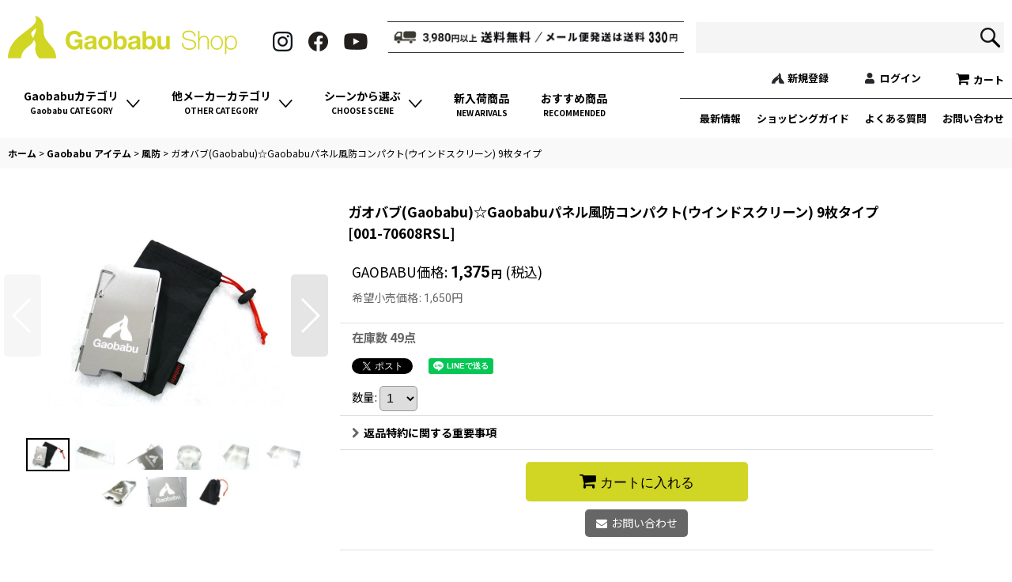

--- FILE ---
content_type: text/html; charset=UTF-8
request_url: https://www.gaobabushop.net/product/1456
body_size: 24058
content:
<!DOCTYPE html><html lang="ja" class="responsive use_hover single_layout wide_layout touch024">
<head prefix="og: http://ogp.me/ns# fb: http://ogp.me/ns/fb# product: http://ogp.me/ns/product#">
    <meta charset="utf-8" />
    <title>ガオバブ(Gaobabu)☆Gaobabuパネル風防コンパクト(ウインドスクリーン) 9枚タイプ - アウトドア・キャンプ・ファミリーフィッシング専門店「ガオバブショップ」</title>
    <meta name="keywords" content="ガオバブ(Gaobabu)☆Gaobabuパネル風防コンパクト(ウインドスクリーン) 9枚タイプ,ガオバブ,アウトドア 小物,キャンプ 小物,アウトドア 便利,キャンプ 便利,アウトドア 収納,キャンプ 収納,アウトドア ツール,キャンプ ツール,4562269706087" />
    <meta name="description" content="ガオバブ(Gaobabu)☆Gaobabuパネル風防コンパクト(ウインドスクリーン) 9枚タイプのお求めはアウトドア＆フィッシングギア「ガオバブSHOP」で！その他レジャー関連商品を多数取り揃えております。" />
    <meta name="viewport" content="width=device-width, initial-scale=1.0, user-scalable=yes, viewport-fit=cover" />
    <meta name="format-detection" content="telephone=no" />
    <meta name="apple-touch-fullscreen" content="YES" />
    <meta property="og:url" content="https://www.gaobabushop.net/product/1456" />
    <meta property="og:site_name" content="アウトドア用品  ガオバブショップ" />
    <meta property="og:title" content="ガオバブ(Gaobabu)☆Gaobabuパネル風防コンパクト(ウインドスクリーン) 9枚タイプ" />
    <meta property="og:description" content="ガオバブオリジナルの収納袋がついた軽量でコンパクトなパネル風防（ウインドスクリーン）です。この9枚タイプは中型ガスバーナーや小型カセットコンロ用のサイズです。地面に差し込んで固定するピンを2本装備。※…" />
    <meta property="og:type" content="product" />
    <meta property="og:image" content="https://www.gaobabushop.net/data/gaobabu/product/23-leisure/001-70608.jpg" />
    <meta property="product:price:amount" content="1375" />
    <meta property="product:price:currency" content="JPY" />
    <meta property="product:product_link" content="https://www.gaobabushop.net/product/1456" />
    <meta name="twitter:card" content="summary_large_image">
    <meta property="fb:admins" content="256522951404022" />
    <meta name="thumbnail" content="https://www.gaobabushop.net/data/gaobabu/product/23-leisure/001-70608.jpg" />
    <link rel="alternate" type="application/rss+xml" title="RSS" href="https://www.gaobabushop.net/rss/rss.php" />
    <link rel="canonical" href="https://www.gaobabushop.net/product/1456" />
    <link href="https://www.gaobabushop.net/res/font/icon_font/ocnkiconf.min.css?v=11" rel="stylesheet">
    <link href="https://www.gaobabushop.net/res/touch001/style/ocnk.min.css?v=72" rel="stylesheet" />
    <link href="https://www.gaobabushop.net/res/touch024/style/template.css?1811011563" rel="stylesheet" />
    <link href="https://www.gaobabushop.net/data/gaobabu/responsive/202304180909458ac0ee.css?1752044084" rel="stylesheet" />
    <script src="https://www.gaobabushop.net/res/touch024/js/jquery.min.js?1517808840"></script>
<meta name="google-site-verification" content="fmtNcGsEje-UAJ_bcMMUiJ9sVlPkFLHXZOkned8kufY" />
<META name="y_key" content="cbc2beb79f147734">
<meta name="msvalidate.01" content="E0DFA3ACC53BD5CA0EB3574352418899" />
<meta name="google-site-verification" content="QOZTBFwUR83tVbcVM0_zKJ3JLdCbUqewsasttQ44Dc8" />
<meta name="google-site-verification" content="rERlaxiftekXChwrW7XB0kp7Gi70HJvUxDj37HApgK4" />


<link rel="shortcut icon" type="image/vnd.microsoft.icon" href="https://www.gaobabushop.net/data/gaobabu/image/newdesign/favicon.ico">
<link rel="apple-touch-icon" href="https://www.gaobabushop.net/data/gaobabu/image/newdesign/apple-touch-icon-180x180.png">
<link rel="icon" type="image/png" href="https://www.gaobabushop.net/data/gaobabu/image/newdesign/android-chrome-192x192.png">



<script src="https://www.gaobabushop.net/res/touch001/js/public/jquery.inview.min.js"></script>
<script src="https://www.gaobabushop.net/res/touch001/js/public/animation.js"></script>
<script src="https://ajax.googleapis.com/ajax/libs/webfont/1.6.26/webfont.js"></script>
<script>
window.addEventListener('DOMContentLoaded', () => {
  WebFont.load({
    google: {
      families: ['Cormorant Garamond:400,500,600,700', 'Noto Sans JP:400,500,700,900', 'Roboto:400,500,700,900']
    }
  });
});
</script>
<script src="https://www.gaobabushop.net/res/layout001/js/pack/design-header-min.js?v=4"></script>
<script>
$(function () {
  const designHeader = new DesignHeader({
	toggleMenus: [
	  { titleSelector: '.btn_menu1 A.toggle_title', menuSelector: '.btn_menu1 .dropdwn_menu' },
	  { titleSelector: '.btn_menu2 A.toggle_title', menuSelector: '.btn_menu2 .dropdwn_menu' },
	  { titleSelector: '.btn_menu3 A.toggle_title', menuSelector: '.btn_menu3 .dropdwn_menu' },
	],
	toggleTitleSelector: '.toggle_title',
	spMenuSelector: '.sp_menu',
	headerNavSelector: '#header_nav',
	documentClickEventName: 'documentClickEvent',
	dropDownButtonSelectors: [
	  '.dropdwn li.btn_menu1 > a',
	  '.dropdwn li.btn_menu2 > a',
	  '.dropdwn li.btn_menu3 > a',
	],
	stickySelector: '#contents_top',
	anchorMovingNegativeSize: -8,
	adjustmentAnchorLinkSelector: '.adjustment a',
	enabledPcCloseButton: true,
	upperStickyNavSelector: '#header',
	openedBodyClassName: 'category_nav-open',
dropDownButtonMediaQuery: '(min-width: 980px)',
  });
  designHeader.init();
});
</script>

<!-- Meta Pixel Code -->
<script>
!function(f,b,e,v,n,t,s)
{if(f.fbq)return;n=f.fbq=function(){n.callMethod?
n.callMethod.apply(n,arguments):n.queue.push(arguments)};
if(!f._fbq)f._fbq=n;n.push=n;n.loaded=!0;n.version='2.0';
n.queue=[];t=b.createElement(e);t.async=!0;
t.src=v;s=b.getElementsByTagName(e)[0];
s.parentNode.insertBefore(t,s)}(window, document,'script',
'https://connect.facebook.net/en_US/fbevents.js');
fbq('init', '1672602824128998');
fbq('track', 'PageView');
</script>
<noscript><img height="1" width="1" style="display:none"
src="https://www.facebook.com/tr?id=1672602824128998&ev=PageView&noscript=1"
/></noscript>
<!-- End Meta Pixel Code -->

<!-- Meta Pixel Code -->
<script>
!function(f,b,e,v,n,t,s)
{if(f.fbq)return;n=f.fbq=function(){n.callMethod?
n.callMethod.apply(n,arguments):n.queue.push(arguments)};
if(!f._fbq)f._fbq=n;n.push=n;n.loaded=!0;n.version='2.0';
n.queue=[];t=b.createElement(e);t.async=!0;
t.src=v;s=b.getElementsByTagName(e)[0];
s.parentNode.insertBefore(t,s)}(window, document,'script',
'https://connect.facebook.net/en_US/fbevents.js');
fbq('init', '2221758244917491');
fbq('track', 'PageView');
</script>
<noscript><img height="1" width="1" style="display:none"
src="https://www.facebook.com/tr?id=2221758244917491&ev=PageView&noscript=1"
/></noscript>
<!-- End Meta Pixel Code -->
<script async src="https://www.googletagmanager.com/gtag/js?id=G-G4LHG52WDJ"></script>
<script>
  window.dataLayer = window.dataLayer || [];
  function gtag(){dataLayer.push(arguments);}
  gtag('js', new Date());
  gtag('config', 'G-G4LHG52WDJ');
  gtag('config', 'AW-11123664853');
</script>

</head>

<body class="detail_page_body category39_detail_page_body category44_detail_page_body detail_group35 detail_group27 detail_group25 detail_group26" id="detail_page_1456">
<div id="fb-root"></div>
<script>
    (function(d, s, id) {
    var js, fjs = d.getElementsByTagName(s)[0];
    if (d.getElementById(id)) return;
    js = d.createElement(s); js.id = id; js.async = true;js.src = "//connect.facebook.net/ja_JP/sdk.js#xfbml=1&version=v3.1&autoLogAppEvents=1";
        fjs.parentNode.insertBefore(js, fjs);
    }(document, 'script', 'facebook-jssdk'));
</script>
<div id="container" class="jpn_version visitor">
<div id="inner_container" class="vertical_stacking">

<div id="main_wrapper" class="stacking_item">

    <header>
        <div id="header_wrapper" class="standard_header">
            <div id="header" class="header">
                <div id="header_area" class="fix_center">
                    <div id="header_free_space" class="custom_space">
<div class="header_area" id="header_area_fix">
<div class="inner_header_area">

<div class="header_top">

<div class="header_logo">
<a href="https://www.gaobabushop.net/"><img src="https://www.gaobabushop.net/data/gaobabu/image/newdesign/logo.png" alt="" width="290" height="54"></a>
</div>

<div class="header_shippingbn">
<div class="inner_header_shippingbn">
<a href="https://www.gaobabushop.net/help#help_charge" class="flex_layout">
<picture>
<source srcset="https://www.gaobabushop.net/data/gaobabu/image/newdesign/shippingbn_sp.jpg" media="(max-width:979px)">
<source srcset="https://www.gaobabushop.net/data/gaobabu/image/newdesign/shippingbn_pc.jpg" media="(min-width:980px)">
<img src="https://www.gaobabushop.net/data/gaobabu/image/newdesign/shippingbn_pc.jpg" alt="3,980円以上送料無料">
</picture>
</a>
</div>
</div>

<div class="search_bar_open">
<div class="inner_search_bar_open fix_center">
<div class="search form_data">
<meta itemprop="url" content="https://www.gaobabushop.net/">
<form class="search_form" method="get" action="https://www.gaobabushop.net/product-list" role="search">
<meta itemprop="target" content="https://www.gaobabushop.net/product-list/?keyword={keyword}">
<input type="search" class="search_box" name="keyword" value="" placeholder="">
<span class="global_btn">
<input type="image" src="https://www.gaobabushop.net/res/touch024/img/all/btn/searchinput_001.png" alt="検索" width="30" height="25" class="searchinput_image">
</span>
</form>
</div>
</div>
</div>

<div class="f_header_nav_item h_cart">
<a href="https://www.gaobabushop.net/cart" class="nav_btn">
<div class="nav_text">
<i class="fa fa-shopping-cart menu_nav_icon"><span class="cart_qty"></span></i>
<span class="nav_label">カート</span>
</div>
</a>
</div>

</div>

<div class="site_header">

<!--menu格納▼-->
<div id="header_nav">
<div id="inner_header_nav">

<div class="f_header_nav">
<ul class="inner_f_header_nav flex_layout reset_list_style">
<li class="f_header_nav_item">
<span class="custom_secure_link" data-page="register" data-html="新規登録" data-class="h_register"></span>
<span class="custom_secure_link" data-page="member" data-html="マイページ" data-class="h_mypage"></span>
</li>
<li class="f_header_nav_item">
<span class="custom_secure_link" data-page="member-login" data-html="ログイン" data-class="h_singin"></span>
<span class="custom_secure_link" data-page="logout" data-html="ログアウト" data-class="h_singout"></span>
</li>
</ul>
</div>

<nav id="globalnav">
<ul class="globalnavlist dropdwn flex_layout flex_wrap hash_nav" data-unnecessary-close-button="true">
<li class="globalnavbtn btn_menu btn_menu1">
<a href="javascript:void(0)" class="toggle_title flex_layout">
<div class="menu_ttl">Gaobabuカテゴリ<span class="menu_en">Gaobabu CATEGORY</span></div>
<i class="tab_arrow"><img src="https://www.gaobabushop.net/data/gaobabu/image/newdesign/icon_toggle.png" width="17" height="10"></i>
</a>
<div class="dropdwn_menu flex_layout flex_wrap">
<div class="subnavbox">
<div class="subnavbtn">

<div class="category_box">
<div class="inner_category_box openclose">

<div class="inner_category_box_item category_gaobabu">

<div class="category_gaobabu_item custom_toggle_box flex_layout toggle_closed" data-speed="fast">
<div class="category_item_title">
<!--<a href="javascript:void(0);" class="category_name custom_toggle_button">-->
<div class="category_name">
<div class="inner_category_name">
<img src="https://www.gaobabushop.net/data/gaobabu/image/newdesign/logo2.png" alt="Gaobabuオリジナル商品" width="153" height="125">
<span class="category_name_ja">オリジナル商品</span>
</div>
<!--<i class="tab_arrow"><img src="https://www.gaobabushop.net/data/gaobabu/image/newdesign/icon_toggle.png" width="17" height="10"></i>-->
<!--</a>-->
</div>
</div>
<!--<div style="display: none;" class="category_item_list custom_toggle_area">-->
<div class="category_item_list">
<div class="maincategory39_sub">
<div class="subcategory_box custom_nav_link loading" data-type="sub-category" data-id="39" data-column="2"></div>
</div>
</div>
</div>

</div>

</div>
</div>

</div>


</div>
</div>
</li>
<li class="globalnavbtn btn_menu btn_menu2">
<a href="javascript:void(0)" class="toggle_title flex_layout">
<div class="menu_ttl">他メーカーカテゴリ<span class="menu_en">OTHER CATEGORY</span></div>
<i class="tab_arrow"><img src="https://www.gaobabushop.net/data/gaobabu/image/newdesign/icon_toggle.png" width="17" height="10"></i>
</a>
<div class="dropdwn_menu flex_layout flex_wrap">
<div class="subnavbox">
<div class="subnavbtn">

<div class="category_box">
<div class="inner_category_box openclose">

<div class="inner_category_box_item category_other flex_layout">

<div class="inner_category_other">

<div class="category_other_item maincategory1 custom_toggle_box toggle_closed" data-speed="fast">
<div class="category_item_title">
<a href="javascript:void(0);" class="category_name custom_toggle_button">
バーナー・コンロ・グリル
<i class="tab_arrow"><img src="https://www.gaobabushop.net/data/gaobabu/image/newdesign/icon_toggle.png" width="17" height="10"></i>
</a>
</div>
<div style="display: none;" class="category_item_list custom_toggle_area">
<div class="maincategory1_sub inner_data">
<div class="subcategory_box custom_nav_link loading" data-type="sub-category" data-id="1" data-column="2"></div>
</div>
</div>
</div>
<div class="category_other_item maincategory28 custom_toggle_box toggle_closed" data-speed="fast">
<div class="category_item_title">
<a href="javascript:void(0);" class="category_name custom_toggle_button">
燃料
<i class="tab_arrow"><img src="https://www.gaobabushop.net/data/gaobabu/image/newdesign/icon_toggle.png" width="17" height="10"></i>
</a>
</div>
<div style="display: none;" class="category_item_list custom_toggle_area">
<div class="maincategory28_sub inner_data">
<div class="subcategory_box custom_nav_link loading" data-type="sub-category" data-id="28" data-column="2"></div>
</div>
</div>
</div>

</div>
<div class="inner_category_other">

<div class="category_other_item maincategory15 custom_toggle_box toggle_closed" data-speed="fast">
<div class="category_item_title">
<a href="javascript:void(0);" class="category_name custom_toggle_button">
調理器具・食器類
<i class="tab_arrow"><img src="https://www.gaobabushop.net/data/gaobabu/image/newdesign/icon_toggle.png" width="17" height="10"></i>
</a>
</div>
<div style="display: none;" class="category_item_list custom_toggle_area">
<div class="maincategory15_sub inner_data">
<div class="subcategory_box custom_nav_link loading" data-type="sub-category" data-id="15" data-column="2"></div>
</div>
</div>
</div>

</div>
<div class="inner_category_other">

<div class="category_other_item maincategory2">
<div class="category_item_title">
<a href="https://www.gaobabushop.net/product-list/2" class="category_name">
イス・テーブル
</a>
</div>
</div>
<div class="category_other_item maincategory10">
<div class="category_item_title">
<a href="https://www.gaobabushop.net/product-list/10" class="category_name">
テント・タープ・寝袋
</a>
</div>
</div>
<div class="category_other_item maincategory9">
<div class="category_item_title">
<a href="https://www.gaobabushop.net/product-list/9" class="category_name">
クーラー・ジャグ
</a>
</div>
</div>
<div class="category_other_item maincategory31">
<div class="category_item_title">
<a href="https://www.gaobabushop.net/product-list/31" class="category_name">
バッグ・キャリー・背負子
</a>
</div>
</div>
<div class="category_other_item maincategory8">
<div class="category_item_title">
<a href="https://www.gaobabushop.net/product-list/8" class="category_name">
帽子・サングラス
</a>
</div>
</div>

</div>
<div class="inner_category_other">

<div class="category_other_item maincategory3 custom_toggle_box toggle_closed" data-speed="fast">
<div class="category_item_title">
<a href="javascript:void(0);" class="category_name custom_toggle_button">
ライト・ランタン
<i class="tab_arrow"><img src="https://www.gaobabushop.net/data/gaobabu/image/newdesign/icon_toggle.png" width="17" height="10"></i>
</a>
</div>
<div style="display: none;" class="category_item_list custom_toggle_area">
<div class="maincategory3_sub inner_data">
<div class="subcategory_box custom_nav_link loading" data-type="sub-category" data-id="3" data-column="2"></div>
</div>
</div>
</div>
<div class="category_other_item maincategory36">
<div class="category_item_title">
<a href="https://www.gaobabushop.net/product-list/36" class="category_name">
エンジョイアイテム
</a>
</div>
</div>
<div class="category_other_item maincategory6">
<div class="category_item_title">
<a href="https://www.gaobabushop.net/product-list/6" class="category_name">
その他
</a>
</div>
</div>

</div>

</div>

</div>
</div>

</div>
</div>
</div>
</li>
<li class="globalnavbtn btn_menu btn_menu3">
<a href="javascript:void(0)" class="toggle_title flex_layout">
<div class="menu_ttl">シーンから選ぶ<span class="menu_en">CHOOSE SCENE</span></div>
<i class="tab_arrow"><img src="https://www.gaobabushop.net/data/gaobabu/image/newdesign/icon_toggle.png" width="17" height="10"></i>
</a>
<div class="dropdwn_menu flex_layout flex_wrap">
<div class="subnavbox">
<div class="subnavbtn">

<div class="scene_box">
<div class="inner_scene_box flex_layout">

<div class="scene_list">
<a href="https://www.gaobabushop.net/product-group/25" class="scene_link">
<div class="scene_image">
<img src="https://www.gaobabushop.net/data/gaobabu/image/newdesign/scene_01.jpg" alt="" width="200" height="200">
</div>
<div class="scene_ttl">
<div class="inner_scene_ttl">
<div class="scene_ttl_ja">グループ・<span class="dispilblock">ファミリーキャンプ</span></div>
<div class="scene_ttl_en">GROUP/FAMILY CAMP</div>
</div>
</div>
</a>
</div>
<div class="scene_list">
<a href="https://www.gaobabushop.net/product-group/26" class="scene_link">
<div class="scene_image">
<img src="https://www.gaobabushop.net/data/gaobabu/image/newdesign/scene_02.jpg" alt="" width="200" height="200">
</div>
<div class="scene_ttl">
<div class="inner_scene_ttl">
<div class="scene_ttl_ja">ソロ・デュオキャンプ、<span class="dispilblock">ツーリング</span></div>
<div class="scene_ttl_en">SOLO/DUO CAMPING,TOURING</div>
</div>
</div>
</a>
</div>
<div class="scene_list">
<a href="https://www.gaobabushop.net/product-group/27" class="scene_link">
<div class="scene_image">
<img src="https://www.gaobabushop.net/data/gaobabu/image/newdesign/scene_03.jpg" alt="" width="200" height="200">
</div>
<div class="scene_ttl">
<div class="inner_scene_ttl">
<div class="scene_ttl_ja">ハイキング・<span class="dispilblock">トレッキング</span></div>
<div class="scene_ttl_en">HIKING/TREKKING</div>
</div>
</div>
</a>
</div>
<div class="scene_list">
<a href="https://www.gaobabushop.net/product-group/28" class="scene_link">
<div class="scene_image">
<img src="https://www.gaobabushop.net/data/gaobabu/image/newdesign/scene_04.jpg" alt="" width="200" height="200">
</div>
<div class="scene_ttl">
<div class="inner_scene_ttl">
<div class="scene_ttl_ja">ピクニック・<span class="dispilblock">チェアリング</span></div>
<div class="scene_ttl_en">PICNIC/CHAIRING</div>
</div>
</div>
</a>
</div>
<div class="scene_list">
<a href="https://www.gaobabushop.net/product-group/29" class="scene_link">
<div class="scene_image">
<img src="https://www.gaobabushop.net/data/gaobabu/image/newdesign/scene_05.jpg" alt="" width="200" height="200">
</div>
<div class="scene_ttl">
<div class="inner_scene_ttl">
<div class="scene_ttl_ja">バーベキュー</div>
<div class="scene_ttl_en">BBQ</div>
</div>
</div>
</a>
</div>
<div class="scene_list">
<a href="https://www.gaobabushop.net/product-group/22" class="scene_link">
<div class="scene_image">
<img src="https://www.gaobabushop.net/data/gaobabu/image/newdesign/scene_06.jpg" alt="" width="200" height="200">
</div>
<div class="scene_ttl">
<div class="inner_scene_ttl">
<div class="scene_ttl_ja">車中泊</div>
<div class="scene_ttl_en">STAY IN A VEHICLE</div>
</div>
</div>
</a>
</div>
<div class="scene_list">
<a href="https://www.gaobabushop.net/product-group/30" class="scene_link">
<div class="scene_image">
<img src="https://www.gaobabushop.net/data/gaobabu/image/newdesign/scene_07.jpg" alt="" width="200" height="200">
</div>
<div class="scene_ttl">
<div class="inner_scene_ttl">
<div class="scene_ttl_ja">ファミリー<span class="dispilblock">フィッシング</span></div>
<div class="scene_ttl_en">FAMILY FISHING</div>
</div>
</div>
</a>
</div>
<div class="scene_list">
<a href="https://www.gaobabushop.net/product-group/31" class="scene_link">
<div class="scene_image">
<img src="https://www.gaobabushop.net/data/gaobabu/image/newdesign/scene_08.jpg" alt="" width="200" height="200">
</div>
<div class="scene_ttl">
<div class="inner_scene_ttl">
<div class="scene_ttl_ja">マリンレジャー</div>
<div class="scene_ttl_en">MARINE LEISURE</div>
</div>
</div>
</a>
</div>
<div class="scene_list">
<a href="https://www.gaobabushop.net/product-group/32" class="scene_link">
<div class="scene_image">
<img src="https://www.gaobabushop.net/data/gaobabu/image/newdesign/scene_09.jpg" alt="" width="200" height="200">
</div>
<div class="scene_ttl">
<div class="inner_scene_ttl">
<div class="scene_ttl_ja">スポーツ観戦<span class="dispilblock">・応援</span></div>
<div class="scene_ttl_en">WATCHING SPORTS</div>
</div>
</div>
</a>
</div>
<div class="scene_list scene_dp openclose">
<div class="flex_layout custom_toggle_box toggle_closed" data-speed="fast">
<div class="inner_scene_list">
<a href="javascript:void(0);" class="custom_toggle_button">
<div class="scene_image">
<img src="https://www.gaobabushop.net/data/gaobabu/image/newdesign/scene_10.jpg" alt="" width="200" height="200">
</div>
<div class="scene_ttl">
<div class="inner_scene_ttl">
<div class="scene_ttl_ja">災害対策</div>
<div class="scene_ttl_en">DISASTER PREVENTION</div>
</div>
</div>
</a>
</div>
<div style="display: none;" class="scene_sublink custom_toggle_area">
<div class="inner_scene_sublink inner_data flex_layout">

<ul class="scene_sublink_list">
<li class="scene_sublinl_item">
<a href="https://www.gaobabushop.net/product-group/33">
【災害対策】<span class="dispilblock">防災セット</span>
</a>
</li>
<li class="scene_sublinl_item">
<a href="https://www.gaobabushop.net/product-group/34">
【災害対策】<span class="dispilblock">調理器具</span>
</a>
</li>
<li class="scene_sublinl_item">
<a href="https://www.gaobabushop.net/product-group/35">
【災害対策】<span class="dispilblock">コンロ・熱源</span>
</a>
</li>
<li class="scene_sublinl_item">
<a href="https://www.gaobabushop.net/product-group/36">
【災害対策】<span class="dispilblock">燃料・発熱剤</span>
</a>
</li>
<li class="scene_sublinl_item">
<a href="https://www.gaobabushop.net/product-group/37">
【災害対策】クーラー・ジャグ・<span class="dispilblock">保冷剤</span>
</a>
</li>
<li class="scene_sublinl_item">
<a href="https://www.gaobabushop.net/product-group/38">
【災害対策】保存食・<span class="dispilblock">保存飲料</span>
</a>
</li>
<li class="scene_sublinl_item">
<a href="https://www.gaobabushop.net/product-group/39">
【災害対策】ランタン・ライト・<span class="dispilblock">ラジオ</span>
</a>
</li>
</ul>
<ul class="scene_sublink_list">
<li class="scene_sublinl_item">
<a href="https://www.gaobabushop.net/product-group/40">
【災害対策】バッテリー・<span class="dispilblock">発電機</span>
</a>
</li>
<li class="scene_sublinl_item">
<a href="https://www.gaobabushop.net/product-group/41">
【災害対策】寝袋・マット・<span class="dispilblock">防寒グッズ</span>
</a>
</li>
<li class="scene_sublinl_item">
<a href="https://www.gaobabushop.net/product-group/42">
【災害対策】テント・<span class="dispilblock">タープ</span>
</a>
</li>
<li class="scene_sublinl_item">
<a href="https://www.gaobabushop.net/product-group/43">
【災害対策】<span class="dispilblock">非常用トイレ</span>
</a>
</li>
<li class="scene_sublinl_item">
<a href="https://www.gaobabushop.net/product-group/44">
【災害対策】<span class="dispilblock">ライフジャケット</span>
</a>
</li>
<li class="scene_sublinl_item">
<a href="https://www.gaobabushop.net/product-group/45">
【災害対策】生活用品・<span class="dispilblock">その他</span>
</a>
</li>
<li class="scene_sublinl_item">
<a href="https://www.gaobabushop.net/product-group/46">
【災害対策】暑さ対策・<span class="dispilblock">冷却グッズ</span>
</a>
</li>
</ul>

</div>
</div>
</div>
</div>

</div>
</div>

</div>
</div>
</div>
</li>
<li class="globalnavbtn btn_menu h_newitem">
<a href="https://www.gaobabushop.net/new">
<div class="menu_ttl">新入荷商品<span class="menu_en">NEW ARIVALS</span></div>
</a>
</li>
<li class="globalnavbtn btn_menu h_recommend">
<a href="https://www.gaobabushop.net/pickup">
<div class="menu_ttl">おすすめ商品<span class="menu_en">RECOMMENDED</span></div>
</a>
</li>

</ul>
</nav>

<div class="header_other_nav">
<ul class="other_nav_list flex_layout reset_list_style">
<li class="other_nav_item othernav_news"><a href="https://www.gaobabushop.net/news">最新情報</a></li>
<li class="other_nav_item othernav_guide"><a href="https://www.gaobabushop.net/help">ショッピングガイド</a></li>
<li class="other_nav_item othernav_faq"><a href="https://www.gaobabushop.net/page/1">よくある質問</a></li>
<li class="other_nav_item othernav_contact"><a href="https://www.gaobabushop.net/contact">お問い合わせ</a></li>
</ul>
</div>

<div class="header_sns flex_layout">
<div class="snsshare_btn sns_insta">
<a href="https://www.instagram.com/gaobabu_2009/" target="_blank">
<img src="https://www.gaobabushop.net/data/gaobabu/image/newdesign/insta.png" alt="Instagram" width="25" height="25">
</a>
</div>
<div class="snsshare_btn sns_facebook">
<a href="https://www.facebook.com/profile.php?id=100063820304806" target="_blank">
<img src="https://www.gaobabushop.net/data/gaobabu/image/newdesign/facebook.png" alt="Facebook" width="25" height="25">
</a>
</div>
<div class="snsshare_btn sns_youtube">
<a href="https://www.youtube.com/@gaobabu5346" target="_blank">
<img src="https://www.gaobabushop.net/data/gaobabu/image/newdesign/youtube.png" alt="Youtube" width="30" height="22">
</a>
</div>
</div>

</div>
</div>
<!--menu格納▲-->

</div>

<div class="sp_menu" aria-label="Menu" role="button"> <span class="bar" id="bar01"></span> <span class="bar" id="bar02"></span> <span class="bar" id="bar03"></span> </div>

</div>
</div>
                    </div>
<div class="search_bar hidden_search_bar header_search_bar">
    <div class="inner_search_bar fix_center">
                                    <div class="search form_data" itemscope="itemscope" itemtype="http://schema.org/WebSite">
                                <meta itemprop="url" content="https://www.gaobabushop.net" />
                                <form class="search_form" method="get" action="https://www.gaobabushop.net/product-list" role="search" itemprop="potentialAction" itemscope="itemscope" itemtype="http://schema.org/SearchAction">
                                    <meta itemprop="target" content="https://www.gaobabushop.net/product-list/?keyword={keyword}" />
                                    <input type="hidden" name="search_tmp" value="検索">                                    <input type="search" class="search_box" name="keyword" value="" placeholder="商品検索" itemprop="query-input" />
                                    <span class="global_btn">
                                        <button type="submit" class="searchinput btn_color_common btn_size_small vami" name="Submit" value="検索">
                                            <span class="button_head_space"></span>
                                            <span class="button_text">検索</span>
                                            <span class="button_end_space"></span>
                                        </button>

                                    </span>
                                </form>
                            </div>

        <span class="close_btn_box">
            <a href="javascript:void(0);" class="search_close icon_btn" aria-label="キャンセル" role="button">
                <span class="close_btn"><i class="fa fa-times" aria-hidden="true"></i></span>
            </a>
        </span>
    </div>
</div>
                </div>
            </div>


            <div class="popup_base popup_base_menu fix_center">
                <div class="popup_nav_area popup_primal_menu hidden_nav_area fix_center" aria-hidden="true" aria-expanded="false" role="dialog">
                    <div class="inner_popup_nav_area popup_nav_box fix_center">
                        <div class="upper_popup_nav">
<div class="header_font_setting">
    <div class="font_setting">
        <span class="set_font_title">文字サイズ<span class="colon">:</span></span>
        <span class="set_font_normal"></span><span class="set_font_large"></span>
    </div>
</div>
                        </div>
<div class="popup_nav column1">
    <ul class="inner_popup_nav  flex_layout advanced_flex_wrap padfix reset_list_style" data-inner=".nav_text">
        <li class="popup_nav_item wrapped_item t_home flex_layout has_nav_icon">
            <a href="https://www.gaobabushop.net/" class="nav_btn flex_layout flex_a_center">
                <div class="nav_text flex_s_center">
                    <i class="fa fa-home menu_nav_icon" aria-hidden="true"></i>
                    <i class="fa fa-chevron-right right_side_nav_icon chevron_right_icon" aria-hidden="true"></i>

                    <span class="nav_label">ホーム</span>
                </div>
            </a>
        </li>
        <li class="popup_nav_item wrapped_item t_cart flex_layout has_nav_icon">
            <a href="https://www.gaobabushop.net/cart" class="nav_btn flex_layout flex_a_center">
                <div class="nav_text flex_s_center">
                    <i class="fa fa-shopping-cart menu_nav_icon" aria-hidden="true"><span class="cart_qty"></span></i>
                    <i class="fa fa-chevron-right right_side_nav_icon chevron_right_icon" aria-hidden="true"></i>

                    <span class="nav_label">ショッピングカート</span>
                </div>
            </a>
        </li>
        <li class="popup_nav_item wrapped_item t_register flex_layout has_nav_icon">
            <a href="https://www.gaobabushop.net/register" class="nav_btn flex_layout flex_a_center secure_link">
                <div class="nav_text flex_s_center">
                    <i class="fa fa-pencil menu_nav_icon" aria-hidden="true"></i>
                    <i class="fa fa-chevron-right right_side_nav_icon chevron_right_icon" aria-hidden="true"></i>

                    <span class="nav_label">新規登録はこちら</span>
                </div>
            </a>
        </li>
        <li class="popup_nav_item wrapped_item t_singin flex_layout has_nav_icon">
            <a href="https://www.gaobabushop.net/member-login" class="nav_btn flex_layout flex_a_center secure_link">
                <div class="nav_text flex_s_center">
                    <i class="fa fa-sign-in menu_nav_icon" aria-hidden="true"></i>
                    <i class="fa fa-chevron-right right_side_nav_icon chevron_right_icon" aria-hidden="true"></i>

                    <span class="nav_label">ログイン</span>
                </div>
            </a>
        </li>
        <li class="popup_nav_item wrapped_item t_search flex_layout has_nav_icon search_bar_opener">
            <a href="javascript:void(0);" class="nav_btn flex_layout flex_a_center" aria-haspopup="true" role="button">
                <div class="nav_text flex_s_center">
                    <i class="fa fa-search menu_nav_icon" aria-hidden="true"></i>
                    <i class="fa fa-chevron-right right_side_nav_icon chevron_right_icon" aria-hidden="true"></i>

                    <span class="nav_label">商品検索</span>
                </div>
            </a>
        </li>
        <li class="popup_nav_item wrapped_item t_category flex_layout has_nav_icon">
            <a href="https://www.gaobabushop.net/category" class="nav_btn flex_layout flex_a_center">
                <div class="nav_text flex_s_center">
                    <i class="fa fa-folder menu_nav_icon" aria-hidden="true"></i>
                    <i class="fa fa-chevron-right right_side_nav_icon chevron_right_icon" aria-hidden="true"></i>

                    <span class="nav_label">商品カテゴリ一覧</span>
                </div>
            </a>
        </li>
        <li class="popup_nav_item wrapped_item item_list_link t_newitem flex_layout has_nav_icon">
            <a href="https://www.gaobabushop.net/new" class="nav_btn flex_layout flex_a_center">
                <div class="nav_text flex_s_center">
                    <i class="fa fa-flag menu_nav_icon" aria-hidden="true"></i>
                    <i class="fa fa-chevron-right right_side_nav_icon chevron_right_icon" aria-hidden="true"></i>

                    <span class="nav_label">新入荷商品</span>
                </div>
            </a>
        </li>
        <li class="popup_nav_item wrapped_item t_recommend flex_layout has_nav_icon">
            <a href="https://www.gaobabushop.net/pickup" class="nav_btn flex_layout flex_a_center">
                <div class="nav_text flex_s_center">
                    <i class="fa fa-thumbs-o-up menu_nav_icon" aria-hidden="true"></i>
                    <i class="fa fa-chevron-right right_side_nav_icon chevron_right_icon" aria-hidden="true"></i>

                    <span class="nav_label">おすすめ商品</span>
                </div>
            </a>
        </li>
        <li class="popup_nav_item wrapped_item item_list_link t_ranking flex_layout has_nav_icon">
            <a href="https://www.gaobabushop.net/ranking" class="nav_btn flex_layout flex_a_center">
                <div class="nav_text flex_s_center">
                    <i class="fa fa-trophy menu_nav_icon" aria-hidden="true"></i>
                    <i class="fa fa-chevron-right right_side_nav_icon chevron_right_icon" aria-hidden="true"></i>

                    <span class="nav_label">売れ筋ランキング</span>
                </div>
            </a>
        </li>
        <li class="popup_nav_item wrapped_item t_info flex_layout has_nav_icon">
            <a href="https://www.gaobabushop.net/info" class="nav_btn flex_layout flex_a_center">
                <div class="nav_text flex_s_center">
                    <i class="fa fa-file-text menu_nav_icon" aria-hidden="true"></i>
                    <i class="fa fa-chevron-right right_side_nav_icon chevron_right_icon" aria-hidden="true"></i>

                    <span class="nav_label">特定商取引法表示</span>
                </div>
            </a>
        </li>
        <li class="popup_nav_item wrapped_item t_help flex_layout has_nav_icon">
            <a href="https://www.gaobabushop.net/help" class="nav_btn flex_layout flex_a_center">
                <div class="nav_text flex_s_center">
                    <i class="fa fa-map menu_nav_icon" aria-hidden="true"></i>
                    <i class="fa fa-chevron-right right_side_nav_icon chevron_right_icon" aria-hidden="true"></i>

                    <span class="nav_label">ショッピングガイド</span>
                </div>
            </a>
        </li>
        <li class="popup_nav_item wrapped_item t_contact flex_layout has_nav_icon">
            <a href="https://www.gaobabushop.net/contact" class="nav_btn flex_layout flex_a_center secure_link">
                <div class="nav_text flex_s_center">
                    <i class="fa fa-envelope menu_nav_icon" aria-hidden="true"></i>
                    <i class="fa fa-chevron-right right_side_nav_icon chevron_right_icon" aria-hidden="true"></i>

                    <span class="nav_label">お問い合わせ</span>
                </div>
            </a>
        </li>
    </ul>
</div>
                        <div class="lower_popup_nav">
                        </div>
                        <div class="nav_close_box">
                            <a href="javascript:void(0);" class="nav_close" aria-label="閉じる" role="button"><span class="nav_close_btn"><i class="fa fa-times" aria-hidden="true"></i></span></a>
                        </div>
                        <a class="close_btn_box icon_btn" href="javascript:void(0);" aria-label="閉じる" role="button">
                            <span class="close_btn">
                                <i class="fa fa-times" aria-hidden="true"></i>
                            </span>
                        </a>
                    </div>
                </div>
            </div>

        </div>
    </header>
    <div id="contents_top" class="outer_contents">
        <div class="custom_space inner_outer_contents fix_center" id="inner_contents_top">

<!--
<hr><div align="center"><a href="https://www.gaobabushop.net/page/8"><span style="font-size:16px ; color:#000000">2025/8/13～2025/8/17の期間は休業とさせていただき、自動処理で発送されるご注文を除き発送業務も止まります。詳しくはこちらのリンク先をご覧ください。</span></a></div><hr>


<hr><div align="center"><span style="font-size:16px ; color:#000000">メール便の送料を280円とさせていただきます。昨今の情勢により各所のコストがアップしております。ご理解いただきますようお願い申し上げます。</span></a></div><hr>

<hr><div align="center"><span style="font-size:16px ; color:#000000"><a href="https://www.gaobabushop.net/page/25">特定のお客様へのご連絡事項です</a></span></div><hr>

<hr><div align="center"><a href="https://gaobabu.ocnk.net/page/9"><span style="font-size:16px ; color:#000000">2025/12/30～2026/1/4の期間は休業とさせていただき、自動処理で発送されるご注文を除き発送業務も止まります。詳しくはこちらのリンク先をご覧ください。</span></a></div><hr>

<hr><div align="center"><span style="font-size:16px ; color:#000000">GW期間の4/26～5/6は暦通りの営業とさせていただきます。(休日も自動処理にて発送の場合あり)</span></div><hr>

<hr><div align="center"><a href="https://www.gaobabushop.net/page/7"><span style="font-size:16px ; color:#000000">■□■GW期間中の営業についてはこちらでご案内いたします■□■</span></a></div><hr>

<hr><div align="center"><span style="font-size:16px ; color:#000000">大半の在庫商品を外部倉庫保管のため、ご来店での販売やネット注文後にご来店での受け渡しというのができかねます。ごく一部の商品のみ自社保管となりますので、事前にご連絡いただき、ご確認下さいますようお願い申し上げます。</span></div><hr>


<div align="center"><span style="font-size:16px ; color:#000000">ご好評を頂いておりますキャリボ風防の次回入荷は2月上旬の予定でございます。日程は前後する可能性もございます。ご容赦下さい。</span></div><hr>


-->
        </div>
    </div>


    <div id="contents" class="layout_1_col standard_contents">

<div class="breadcrumb_area fix_center">
    <ol class="breadcrumb_list" itemscope itemtype="https://schema.org/BreadcrumbList">
        <li class="breadcrumb_nav breadcrumb_nav1" itemprop="itemListElement" itemscope itemtype="https://schema.org/ListItem">
            <a href="https://www.gaobabushop.net/" itemprop="item">
                <span class="breadcrumb_text" itemprop="name">ホーム</span>
            </a>
            <meta itemprop="position" content="1">
        </li>
        <li class="breadcrumb_nav breadcrumb_nav2" itemprop="itemListElement" itemscope itemtype="https://schema.org/ListItem">
            <span class="gt">&gt;</span>
            <a href="https://www.gaobabushop.net/product-list/39" itemprop="item" class="item_list_link">
                <span class="breadcrumb_text" itemprop="name">Gaobabu アイテム</span>
            </a>
            <meta itemprop="position" content="2">
        </li>
        <li class="breadcrumb_nav breadcrumb_nav3" itemprop="itemListElement" itemscope itemtype="https://schema.org/ListItem">
            <span class="gt">&gt;</span>
            <a href="https://www.gaobabushop.net/product-list/44" itemprop="item" class="item_list_link">
                <span class="breadcrumb_text" itemprop="name">風防</span>
            </a>
            <meta itemprop="position" content="3">
        </li>
        <li class="breadcrumb_nav" itemprop="itemListElement" itemscope itemtype="https://schema.org/ListItem">
            <span class="gt">&gt;</span>
                <span class="thispage" itemprop="name">ガオバブ(Gaobabu)☆Gaobabuパネル風防コンパクト(ウインドスクリーン) 9枚タイプ</span>
            <meta itemprop="position" content="4">
        </li>
    </ol>
</div>

        <div id="inner_contents" class="clearfix fix_center">
            <div id="maincol">
                <main id="main_container">
                    <div id="inner_main_container">

                        <section>
                            <div class="page_box itemdetail">


                                <div class="page_title">
                                    <h1 class="detail_page_title">
                                        <span class="title_head_space"></span>
                                        <span class="title_text goods_name">ガオバブ(Gaobabu)☆Gaobabuパネル風防コンパクト(ウインドスクリーン) 9枚タイプ</span>
                                        <span class="model_number_info model_number" id="h_m_number"><span class="bracket">[</span><span class="model_number_value">001-70608RSL</span><span class="bracket">]</span></span>
                                        <span class="title_end_space"></span>

                                    </h1>
                                </div>


                                <div class="page_contents detail_contents">
                                    <div class="inner_page_contents">

                                        <div class="product_info_wrapper product_info_wrapper_300">
                                        <div class="main_photo_slide square_photo_slide_300">
                                            <div class="slider slider_box initial_loading" data-preload-images="false" data-auto-height="true"  data-pagination-selector=".thumbnail_image_link" data-speed="350" data-effect="slide" data-use-breakpoints="false" data-prev-button=".main_photo_button_prev" data-next-button=".main_photo_button_next" data-pagination=".main_photo_pagination">
                                                <div class="inner_slider_box has_outside_controller">
                                                    <div class="swiper-container swiper">
                                                        <ul class="swiper-wrapper photo_gallery">
                                                            <li class="swiper-slide gallery_item">
                                                                <div class="slider_image_box">
                                                                    <a href="https://www.gaobabushop.net/data/gaobabu/product/23-leisure/001-70608.jpg" class="gallery_link item_image_box zoom_link landscape_item_image_box" data-w="640" data-h="480" data-msrc="https://www.gaobabushop.net/data/gaobabu/_/70726f647563742f32332d6c6569737572652f3030312d37303630382e6a706700363030000074006669745f686569676874.jpg" data-thumbnail="https://www.gaobabushop.net/data/gaobabu/_/70726f647563742f32332d6c6569737572652f3030312d37303630382e6a706700313130000074006669745f686569676874.jpg">
                                                                        <img src="https://www.gaobabushop.net/data/gaobabu/_/70726f647563742f32332d6c6569737572652f3030312d37303630382e6a706700363030000074006669745f686569676874.jpg" class="item_image synchronous_loaded" width="300" height="225" alt="画像1: ガオバブ(Gaobabu)☆Gaobabuパネル風防コンパクト(ウインドスクリーン) 9枚タイプ (1)" />
                                                                    </a>
                                                                </div>
                                                            </li>
                                                            <li class="swiper-slide gallery_item">
                                                                <div class="slider_image_box">
                                                                    <a href="https://www.gaobabushop.net/data/gaobabu/product/23-leisure/001-70608_1.jpg" class="gallery_link item_image_box zoom_link landscape_item_image_box" data-w="640" data-h="480" data-msrc="https://www.gaobabushop.net/data/gaobabu/_/70726f647563742f32332d6c6569737572652f3030312d37303630385f312e6a706700363030000074006669745f686569676874.jpg" data-thumbnail="https://www.gaobabushop.net/data/gaobabu/_/70726f647563742f32332d6c6569737572652f3030312d37303630385f312e6a706700313130000074006669745f686569676874.jpg">
                                                                        <img src="https://www.gaobabushop.net/data/gaobabu/_/70726f647563742f32332d6c6569737572652f3030312d37303630385f312e6a706700313130000074006669745f686569676874.jpg" data-src="https://www.gaobabushop.net/data/gaobabu/_/70726f647563742f32332d6c6569737572652f3030312d37303630385f312e6a706700363030000074006669745f686569676874.jpg" data-id="23758" class="item_image swiper-lazy" width="300" height="225" alt="画像2: ガオバブ(Gaobabu)☆Gaobabuパネル風防コンパクト(ウインドスクリーン) 9枚タイプ (2)" loading="eager" />
                                                                    </a>
                                                                </div>
                                                            </li>
                                                            <li class="swiper-slide gallery_item">
                                                                <div class="slider_image_box">
                                                                    <a href="https://www.gaobabushop.net/data/gaobabu/product/23-leisure/001-70608_2.jpg" class="gallery_link item_image_box zoom_link landscape_item_image_box" data-w="640" data-h="480" data-msrc="https://www.gaobabushop.net/data/gaobabu/_/70726f647563742f32332d6c6569737572652f3030312d37303630385f322e6a706700363030000074006669745f686569676874.jpg" data-thumbnail="https://www.gaobabushop.net/data/gaobabu/_/70726f647563742f32332d6c6569737572652f3030312d37303630385f322e6a706700313130000074006669745f686569676874.jpg">
                                                                        <img src="https://www.gaobabushop.net/data/gaobabu/_/70726f647563742f32332d6c6569737572652f3030312d37303630385f322e6a706700313130000074006669745f686569676874.jpg" data-src="https://www.gaobabushop.net/data/gaobabu/_/70726f647563742f32332d6c6569737572652f3030312d37303630385f322e6a706700363030000074006669745f686569676874.jpg" data-id="23759" class="item_image swiper-lazy" width="300" height="225" alt="画像3: ガオバブ(Gaobabu)☆Gaobabuパネル風防コンパクト(ウインドスクリーン) 9枚タイプ (3)" loading="eager" />
                                                                    </a>
                                                                </div>
                                                            </li>
                                                            <li class="swiper-slide gallery_item">
                                                                <div class="slider_image_box">
                                                                    <a href="https://www.gaobabushop.net/data/gaobabu/product/23-leisure/001-70608_3.jpg" class="gallery_link item_image_box zoom_link landscape_item_image_box" data-w="640" data-h="480" data-msrc="https://www.gaobabushop.net/data/gaobabu/_/70726f647563742f32332d6c6569737572652f3030312d37303630385f332e6a706700363030000074006669745f686569676874.jpg" data-thumbnail="https://www.gaobabushop.net/data/gaobabu/_/70726f647563742f32332d6c6569737572652f3030312d37303630385f332e6a706700313130000074006669745f686569676874.jpg">
                                                                        <img src="https://www.gaobabushop.net/data/gaobabu/_/70726f647563742f32332d6c6569737572652f3030312d37303630385f332e6a706700313130000074006669745f686569676874.jpg" data-src="https://www.gaobabushop.net/data/gaobabu/_/70726f647563742f32332d6c6569737572652f3030312d37303630385f332e6a706700363030000074006669745f686569676874.jpg" data-id="23760" class="item_image swiper-lazy" width="300" height="225" alt="画像4: ガオバブ(Gaobabu)☆Gaobabuパネル風防コンパクト(ウインドスクリーン) 9枚タイプ (4)" loading="eager" />
                                                                    </a>
                                                                </div>
                                                            </li>
                                                            <li class="swiper-slide gallery_item">
                                                                <div class="slider_image_box">
                                                                    <a href="https://www.gaobabushop.net/data/gaobabu/product/23-leisure/001-70608_4.jpg" class="gallery_link item_image_box zoom_link landscape_item_image_box" data-w="640" data-h="480" data-msrc="https://www.gaobabushop.net/data/gaobabu/_/70726f647563742f32332d6c6569737572652f3030312d37303630385f342e6a706700363030000074006669745f686569676874.jpg" data-thumbnail="https://www.gaobabushop.net/data/gaobabu/_/70726f647563742f32332d6c6569737572652f3030312d37303630385f342e6a706700313130000074006669745f686569676874.jpg">
                                                                        <img src="https://www.gaobabushop.net/data/gaobabu/_/70726f647563742f32332d6c6569737572652f3030312d37303630385f342e6a706700313130000074006669745f686569676874.jpg" data-src="https://www.gaobabushop.net/data/gaobabu/_/70726f647563742f32332d6c6569737572652f3030312d37303630385f342e6a706700363030000074006669745f686569676874.jpg" data-id="23761" class="item_image swiper-lazy" width="300" height="225" alt="画像5: ガオバブ(Gaobabu)☆Gaobabuパネル風防コンパクト(ウインドスクリーン) 9枚タイプ (5)" loading="eager" />
                                                                    </a>
                                                                </div>
                                                            </li>
                                                            <li class="swiper-slide gallery_item">
                                                                <div class="slider_image_box">
                                                                    <a href="https://www.gaobabushop.net/data/gaobabu/product/23-leisure/001-70608_5.jpg" class="gallery_link item_image_box zoom_link landscape_item_image_box" data-w="640" data-h="480" data-msrc="https://www.gaobabushop.net/data/gaobabu/_/70726f647563742f32332d6c6569737572652f3030312d37303630385f352e6a706700363030000074006669745f686569676874.jpg" data-thumbnail="https://www.gaobabushop.net/data/gaobabu/_/70726f647563742f32332d6c6569737572652f3030312d37303630385f352e6a706700313130000074006669745f686569676874.jpg">
                                                                        <img src="https://www.gaobabushop.net/data/gaobabu/_/70726f647563742f32332d6c6569737572652f3030312d37303630385f352e6a706700313130000074006669745f686569676874.jpg" data-src="https://www.gaobabushop.net/data/gaobabu/_/70726f647563742f32332d6c6569737572652f3030312d37303630385f352e6a706700363030000074006669745f686569676874.jpg" data-id="23762" class="item_image swiper-lazy" width="300" height="225" alt="画像6: ガオバブ(Gaobabu)☆Gaobabuパネル風防コンパクト(ウインドスクリーン) 9枚タイプ (6)" loading="eager" />
                                                                    </a>
                                                                </div>
                                                            </li>
                                                            <li class="swiper-slide gallery_item">
                                                                <div class="slider_image_box">
                                                                    <a href="https://www.gaobabushop.net/data/gaobabu/product/23-leisure/001-70608_6.jpg" class="gallery_link item_image_box zoom_link landscape_item_image_box" data-w="640" data-h="480" data-msrc="https://www.gaobabushop.net/data/gaobabu/_/70726f647563742f32332d6c6569737572652f3030312d37303630385f362e6a706700363030000074006669745f686569676874.jpg" data-thumbnail="https://www.gaobabushop.net/data/gaobabu/_/70726f647563742f32332d6c6569737572652f3030312d37303630385f362e6a706700313130000074006669745f686569676874.jpg">
                                                                        <img src="https://www.gaobabushop.net/data/gaobabu/_/70726f647563742f32332d6c6569737572652f3030312d37303630385f362e6a706700313130000074006669745f686569676874.jpg" data-src="https://www.gaobabushop.net/data/gaobabu/_/70726f647563742f32332d6c6569737572652f3030312d37303630385f362e6a706700363030000074006669745f686569676874.jpg" data-id="23763" class="item_image swiper-lazy" width="300" height="225" alt="画像7: ガオバブ(Gaobabu)☆Gaobabuパネル風防コンパクト(ウインドスクリーン) 9枚タイプ (7)" loading="eager" />
                                                                    </a>
                                                                </div>
                                                            </li>
                                                            <li class="swiper-slide gallery_item">
                                                                <div class="slider_image_box">
                                                                    <a href="https://www.gaobabushop.net/data/gaobabu/product/23-leisure/001-70608_7.jpg" class="gallery_link item_image_box zoom_link landscape_item_image_box" data-w="640" data-h="480" data-msrc="https://www.gaobabushop.net/data/gaobabu/_/70726f647563742f32332d6c6569737572652f3030312d37303630385f372e6a706700363030000074006669745f686569676874.jpg" data-thumbnail="https://www.gaobabushop.net/data/gaobabu/_/70726f647563742f32332d6c6569737572652f3030312d37303630385f372e6a706700313130000074006669745f686569676874.jpg">
                                                                        <img src="https://www.gaobabushop.net/data/gaobabu/_/70726f647563742f32332d6c6569737572652f3030312d37303630385f372e6a706700313130000074006669745f686569676874.jpg" data-src="https://www.gaobabushop.net/data/gaobabu/_/70726f647563742f32332d6c6569737572652f3030312d37303630385f372e6a706700363030000074006669745f686569676874.jpg" data-id="23764" class="item_image swiper-lazy" width="300" height="225" alt="画像8: ガオバブ(Gaobabu)☆Gaobabuパネル風防コンパクト(ウインドスクリーン) 9枚タイプ (8)" loading="eager" />
                                                                    </a>
                                                                </div>
                                                            </li>
                                                            <li class="swiper-slide gallery_item">
                                                                <div class="slider_image_box">
                                                                    <a href="https://www.gaobabushop.net/data/gaobabu/product/23-leisure/001-70608_8.jpg" class="gallery_link item_image_box zoom_link landscape_item_image_box" data-w="640" data-h="480" data-msrc="https://www.gaobabushop.net/data/gaobabu/_/70726f647563742f32332d6c6569737572652f3030312d37303630385f382e6a706700363030000074006669745f686569676874.jpg" data-thumbnail="https://www.gaobabushop.net/data/gaobabu/_/70726f647563742f32332d6c6569737572652f3030312d37303630385f382e6a706700313130000074006669745f686569676874.jpg">
                                                                        <img src="https://www.gaobabushop.net/data/gaobabu/_/70726f647563742f32332d6c6569737572652f3030312d37303630385f382e6a706700313130000074006669745f686569676874.jpg" data-src="https://www.gaobabushop.net/data/gaobabu/_/70726f647563742f32332d6c6569737572652f3030312d37303630385f382e6a706700363030000074006669745f686569676874.jpg" data-id="23765" class="item_image swiper-lazy" width="300" height="225" alt="画像9: ガオバブ(Gaobabu)☆Gaobabuパネル風防コンパクト(ウインドスクリーン) 9枚タイプ (9)" loading="eager" />
                                                                    </a>
                                                                </div>
                                                            </li>
                                                        </ul>
                                                    </div>
                                                    <div class="slider_controller upper_slider_controller">
                                                        <div class="swiper-button-prev main_photo_button_prev"></div>
                                                        <div class="swiper-button-next main_photo_button_next"></div>
                                                    </div>
                                                </div>
                                                <div class="thumbnail wide_thumbnail">
                                                    <ul class="flex_layout flex_wrap flex_a_center flex_j_center reset_list_style" data-adjustment="off">
                                                        <li class="thumbnail_listbox wrapped_item photo_on" id="listbox_23754">
                                                            <a href="javascript:void(0);" class="thumbnail_image_link switching_link" role="button">
                                                                <span class="thumbnail_image_box">
                                                                    <img src="https://www.gaobabushop.net/data/gaobabu/_/70726f647563742f32332d6c6569737572652f3030312d37303630382e6a706700313130000074006669745f686569676874.jpg" alt="画像1: ガオバブ(Gaobabu)☆Gaobabuパネル風防コンパクト(ウインドスクリーン) 9枚タイプ (1)" id="thumbnail_23754" class="thumbnail_btn" width="55" />
                                                                </span>
                                                            </a>
                                                        </li>
                                                        <li class="thumbnail_listbox wrapped_item" id="listbox_23758">
                                                            <a href="javascript:void(0);" class="thumbnail_image_link switching_link" role="button">
                                                                <span class="thumbnail_image_box">
                                                                    <img src="https://www.gaobabushop.net/data/gaobabu/_/70726f647563742f32332d6c6569737572652f3030312d37303630385f312e6a706700313130000074006669745f686569676874.jpg" alt="画像2: ガオバブ(Gaobabu)☆Gaobabuパネル風防コンパクト(ウインドスクリーン) 9枚タイプ (2)" id="thumbnail_23758" class="thumbnail_btn" width="55" />
                                                                </span>
                                                            </a>
                                                        </li>
                                                        <li class="thumbnail_listbox wrapped_item" id="listbox_23759">
                                                            <a href="javascript:void(0);" class="thumbnail_image_link switching_link" role="button">
                                                                <span class="thumbnail_image_box">
                                                                    <img src="https://www.gaobabushop.net/data/gaobabu/_/70726f647563742f32332d6c6569737572652f3030312d37303630385f322e6a706700313130000074006669745f686569676874.jpg" alt="画像3: ガオバブ(Gaobabu)☆Gaobabuパネル風防コンパクト(ウインドスクリーン) 9枚タイプ (3)" id="thumbnail_23759" class="thumbnail_btn" width="55" />
                                                                </span>
                                                            </a>
                                                        </li>
                                                        <li class="thumbnail_listbox wrapped_item" id="listbox_23760">
                                                            <a href="javascript:void(0);" class="thumbnail_image_link switching_link" role="button">
                                                                <span class="thumbnail_image_box">
                                                                    <img src="https://www.gaobabushop.net/data/gaobabu/_/70726f647563742f32332d6c6569737572652f3030312d37303630385f332e6a706700313130000074006669745f686569676874.jpg" alt="画像4: ガオバブ(Gaobabu)☆Gaobabuパネル風防コンパクト(ウインドスクリーン) 9枚タイプ (4)" id="thumbnail_23760" class="thumbnail_btn" width="55" />
                                                                </span>
                                                            </a>
                                                        </li>
                                                        <li class="thumbnail_listbox wrapped_item" id="listbox_23761">
                                                            <a href="javascript:void(0);" class="thumbnail_image_link switching_link" role="button">
                                                                <span class="thumbnail_image_box">
                                                                    <img src="https://www.gaobabushop.net/data/gaobabu/_/70726f647563742f32332d6c6569737572652f3030312d37303630385f342e6a706700313130000074006669745f686569676874.jpg" alt="画像5: ガオバブ(Gaobabu)☆Gaobabuパネル風防コンパクト(ウインドスクリーン) 9枚タイプ (5)" id="thumbnail_23761" class="thumbnail_btn" width="55" />
                                                                </span>
                                                            </a>
                                                        </li>
                                                        <li class="thumbnail_listbox wrapped_item" id="listbox_23762">
                                                            <a href="javascript:void(0);" class="thumbnail_image_link switching_link" role="button">
                                                                <span class="thumbnail_image_box">
                                                                    <img src="https://www.gaobabushop.net/data/gaobabu/_/70726f647563742f32332d6c6569737572652f3030312d37303630385f352e6a706700313130000074006669745f686569676874.jpg" alt="画像6: ガオバブ(Gaobabu)☆Gaobabuパネル風防コンパクト(ウインドスクリーン) 9枚タイプ (6)" id="thumbnail_23762" class="thumbnail_btn" width="55" />
                                                                </span>
                                                            </a>
                                                        </li>
                                                        <li class="thumbnail_listbox wrapped_item" id="listbox_23763">
                                                            <a href="javascript:void(0);" class="thumbnail_image_link switching_link" role="button">
                                                                <span class="thumbnail_image_box">
                                                                    <img src="https://www.gaobabushop.net/data/gaobabu/_/70726f647563742f32332d6c6569737572652f3030312d37303630385f362e6a706700313130000074006669745f686569676874.jpg" alt="画像7: ガオバブ(Gaobabu)☆Gaobabuパネル風防コンパクト(ウインドスクリーン) 9枚タイプ (7)" id="thumbnail_23763" class="thumbnail_btn" width="55" />
                                                                </span>
                                                            </a>
                                                        </li>
                                                        <li class="thumbnail_listbox wrapped_item" id="listbox_23764">
                                                            <a href="javascript:void(0);" class="thumbnail_image_link switching_link" role="button">
                                                                <span class="thumbnail_image_box">
                                                                    <img src="https://www.gaobabushop.net/data/gaobabu/_/70726f647563742f32332d6c6569737572652f3030312d37303630385f372e6a706700313130000074006669745f686569676874.jpg" alt="画像8: ガオバブ(Gaobabu)☆Gaobabuパネル風防コンパクト(ウインドスクリーン) 9枚タイプ (8)" id="thumbnail_23764" class="thumbnail_btn" width="55" />
                                                                </span>
                                                            </a>
                                                        </li>
                                                        <li class="thumbnail_listbox wrapped_item" id="listbox_23765">
                                                            <a href="javascript:void(0);" class="thumbnail_image_link switching_link" role="button">
                                                                <span class="thumbnail_image_box">
                                                                    <img src="https://www.gaobabushop.net/data/gaobabu/_/70726f647563742f32332d6c6569737572652f3030312d37303630385f382e6a706700313130000074006669745f686569676874.jpg" alt="画像9: ガオバブ(Gaobabu)☆Gaobabuパネル風防コンパクト(ウインドスクリーン) 9枚タイプ (9)" id="thumbnail_23765" class="thumbnail_btn" width="55" />
                                                                </span>
                                                            </a>
                                                        </li>
                                                    </ul>
                                                </div>
                                            </div>
                                        </div>
                                        <div class="product_info_box">
                                        <div class="detail_item_data detail_block_name">
                                            <div class="item_name product_name_inside">
<span class="goods_name">ガオバブ(Gaobabu)☆Gaobabuパネル風防コンパクト(ウインドスクリーン) 9枚タイプ</span>

                                                <span class="model_number_info model_number" id="m_number"><span class="bracket">[</span><span class="model_number_value">001-70608RSL</span><span class="bracket">]</span></span>
                                            </div>
                                        </div>
                                        <div class="detail_item_data detail_block_icon">
                                            <div class="common_icon box_both_ends_space">
                                            </div>
                                        </div>
                                        <div class="detail_item_data detail_section detail_block_price ">
                                            <div class="detail_section box_both_ends_space ">
                                                    <div class="price_section section_box">
                                                        <p class="selling_price">
                                                            <span class="price_label" id="price_label">GAOBABU価格</span><span class="colon">:</span>
                                                            <span class="figure" id="pricech">1,375<span class="currency_label after_price">円</span></span><span class="tax_label">(税込)</span>                                                        </p>
                                                        <p class="retail_price">
                                                            <span class="price_label">希望小売価格</span><span class="colon">:</span>
                                                            <span id="list_price" class="figure">1,650<span class="currency_label after_price">円</span></span>
                                                        </p>
                                                    </div>
                                            </div>
                                        </div>

                                        <div class="detail_item_data detail_block_stock">
                                            <div class="detail_section box_both_ends_space stock">
                                                在庫数 49点
                                            </div>
                                        </div>

                                        <div class="detail_item_data detail_block_social">
                                            <div class="detail_section box_both_ends_space social_tool clearfix">
                                                <ul class="flex_layout flex_a_center flex_wrap reset_list_style" data-adjustment="off">
<li class="twitter_detail wrapped_item social_tool_item"><a href="https://twitter.com/share?ref_src=twsrc%5Etfw" class="twitter-share-button" data-show-count="false" data-text="ガオバブ(Gaobabu)☆Gaobabuパネル風防コンパクト(ウインドスクリーン) 9枚タイプ" data-url="https://www.gaobabushop.net/product/1456" data-lang="ja" target="_blank">Tweet</a><script type="text/javascript" async="async" src="https://platform.twitter.com/widgets.js"></script></li><li class="facebook_detail wrapped_item social_tool_item"><div class="fb-like" data-href="https://www.gaobabushop.net/product/1456" data-action="like" data-layout="button_count" data-size="small" data-share="true"></div></li><li class="line_detail wrapped_item social_tool_item"><script src="https://www.line-website.com/social-plugins/js/thirdparty/loader.min.js" async="async" defer="defer"></script><div class="line-it-button" style="display: none;" data-lang="ja" data-type="share-a"  data-ver="3" data-url="https://www.gaobabushop.net/product/1456" data-color="default" data-size="small"></div></li>                                                </ul>
                                            </div>
                                        </div>
                                        <div class="detail_item_data form_data detail_block_form" id="option">
                                            <form name="productadd" action="https://www.gaobabushop.net/product/1456" id="productadd" method="post" class="product_form edit_form" novalidate="novalidate">
                                                
                                                <input type="hidden" name="cart_add_1456" value="t"/>
                                                <input type="hidden" name="cart_operation_page" value="product"/>
                                                <div class="detail_section box_both_ends_space quantity ">
                                                    <div id="quantity_item">
                                                        <div class="item_box">
                                                            <span class="quantity_label">数量</span><span class="colon">:</span>
                                                            <span id="purchase_qty"><select id="cart_addquantity_1456" name="cart_addquantity_1456">
	<option value="1" selected="selected">1</option>
	<option value="2">2</option>
	<option value="3">3</option>
	<option value="4">4</option>
	<option value="5">5</option>
	<option value="6">6</option>
	<option value="7">7</option>
	<option value="8">8</option>
	<option value="9">9</option>
	<option value="10">10</option>
	<option value="11">11</option>
	<option value="12">12</option>
	<option value="13">13</option>
	<option value="14">14</option>
	<option value="15">15</option>
	<option value="16">16</option>
	<option value="17">17</option>
	<option value="18">18</option>
	<option value="19">19</option>
	<option value="20">20</option>
	<option value="21">21</option>
	<option value="22">22</option>
	<option value="23">23</option>
	<option value="24">24</option>
	<option value="25">25</option>
	<option value="26">26</option>
	<option value="27">27</option>
	<option value="28">28</option>
	<option value="29">29</option>
	<option value="30">30</option>
	<option value="31">31</option>
	<option value="32">32</option>
	<option value="33">33</option>
	<option value="34">34</option>
	<option value="35">35</option>
	<option value="36">36</option>
	<option value="37">37</option>
	<option value="38">38</option>
	<option value="39">39</option>
	<option value="40">40</option>
	<option value="41">41</option>
	<option value="42">42</option>
	<option value="43">43</option>
	<option value="44">44</option>
	<option value="45">45</option>
	<option value="46">46</option>
	<option value="47">47</option>
	<option value="48">48</option>
	<option value="49">49</option>
</select></span>
                                                            <span id="cart_addquantity_1456_status" class="form_status" style="display: none;"></span>
                                                        </div>
                                                    </div>
                                                </div>
                                                <div class="detail_section box_both_ends_space return">
                                                   <div id="detail_return" class="detail_return_box global_iconleft">
                                                       <a target="_blank" href="https://www.gaobabushop.net/return-policy?popup=1" class="global_link return_policy_link"><i class="fa fa-chevron-right" aria-hidden="true"></i>返品特約に関する重要事項</a>
                                                   </div>
                                                </div>
                                                <div class="detail_section box_both_ends_space add_cart">
                                                    <div class="add_cart_btn_wrapper ">
                                                        <div class="fixed_add_cart_btn_box">
                                                            <div class="global_btn add_cart_btn ">
                                                                <button id="submit_cart_input_btn" name="cart_add_btn" type="submit" value="1" class="cartinput btn_size_xxlarge btn_color_emphasis">
                                                                    <span class="button_head_space"></span>
                                                                    <span class="button_text global_iconleft"><i class="fa fa-shopping-cart" aria-hidden="true"></i>カートに入れる</span>
                                                                    <span class="button_end_space"></span>
                                                                </button>
                                                            </div>
                                                        </div>
                                                    </div>
                                                    <div class="global_btn inquiry_btn">
                                                        <a href="https://www.gaobabushop.net/contact/product/1456" class="secure_link inquiryinput btn_size_large btn_color_common">
                                                            <span class="button_head_space"></span>
                                                            <span class="button_text global_iconleft"><i class="fa fa-envelope" aria-hidden="true"></i>お問い合わせ</span>
                                                            <span class="button_end_space"></span>
                                                        </a>
                                                    </div>
                                                </div>
                                                <div class="detail_section box_both_ends_space product_detail_cart_add_btn_freetext box_both_ends_small_space custom_space">
<!--

<hr><a href="https://www.gaobabushop.net/phone/page/21">GW期間中の営業についてはこちらをご覧下さい。</a><hr>

<hr><a href="https://gaobabu.ocnk.net/phone/page/18">2021/12/30～2022/1/4の期間は休業とさせていただき発送業務も止まります。詳しくはこちらのリンク先をご覧ください。</a><hr>

<hr><a href="https://gaobabu.ocnk.net/phone/page/22">2022/8/11～2022/8/15の期間は休業とさせていただき発送業務も止まります。詳しくはこちらのリンク先をご覧ください。</a><hr>
-->

                                                </div>
                                            </form>
                                        </div>
                                        </div>
                                        </div>
                                        <div class="detail_inner_box detail_item_data detail_block_desc">
                                            <div class="detail_desc">
                                <div class="section_title">
                                    <h2>
                                        <span class="title_head_space"></span>
                                        <span class="title_text">商品詳細</span>
                                        <span class="title_end_space"></span>

                                    </h2>
                                </div>

                                                <div class="item_desc_data">
                                                    <div class="item_desc box_both_ends_space">
                                                        <div class="item_desc_text custom_desc">
ガオバブオリジナルの収納袋がついた軽量でコンパクトなパネル風防（ウインドスクリーン）です。<br />
<br />
<br />
<br />
この9枚タイプは中型ガスバーナーや小型カセットコンロ用のサイズです。<br />
<br />
地面に差し込んで固定するピンを2本装備。<br />
<br />
<br />
<br />
※使用中・使用直後はたいへん熱くなります。必ず手袋を使用し取り扱いには十分注意して下さい。<br />
<br />
<br />
■サイズ：高さ135mm×幅650mm<br />
■収納サイズ：縦135mm×横75mm×厚み約20mm<br />
■重量：約116g（収納袋除く）<br />
■素材：アルミ<br />
<br />
<br />
<img src="https://www.gaobabushop.net/data/gaobabu/image/nekoposu.jpg">
                                                        </div>
                                                    </div>
                                                </div>
                                            </div>
                                        </div>
                                        <section>
                                            <div class="detail_inner_box detail_other_photo detail_block_other">
                                <div class="section_title">
                                    <h2>
                                        <span class="title_head_space"></span>
                                        <span class="title_text">他の写真</span>
                                        <span class="title_end_space"></span>

                                    </h2>
                                </div>

                                                <div class="inner_detail_other_photo item_list">
                                                    <ul class="photo_gallery detail_other_list reset_list_style flex_layout flex_wrap other_photo_num_3">
                                                        <li class="gallery_item other_photo_item otherph23755">
                                                            <div class="other_item_data">
                                                                <div class="global_photo">
                                                                    <a href="https://www.gaobabushop.net/data/gaobabu/product/23-leisure/001-70608_1.jpg" class="gallery_link zoom_link" data-w="640" data-h="480" data-msrc="https://www.gaobabushop.net/data/gaobabu/_/70726f647563742f32332d6c6569737572652f3030312d37303630385f312e6a7067003430300000740066.jpg"><img src="https://www.gaobabushop.net/data/gaobabu/_/70726f647563742f32332d6c6569737572652f3030312d37303630385f312e6a7067003430300000740066.jpg" alt="画像1: ガオバブ(Gaobabu)☆Gaobabuパネル風防コンパクト(ウインドスクリーン) 9枚タイプ" class="item_image" width="200" /></a>
                                                                </div>
                                                            </div>
                                                        </li>
                                                        <li class="gallery_item other_photo_item otherph23756">
                                                            <div class="other_item_data">
                                                                <div class="global_photo">
                                                                    <a href="https://www.gaobabushop.net/data/gaobabu/product/23-leisure/001-70608_2.jpg" class="gallery_link zoom_link" data-w="640" data-h="480" data-msrc="https://www.gaobabushop.net/data/gaobabu/_/70726f647563742f32332d6c6569737572652f3030312d37303630385f322e6a7067003430300000740066.jpg"><img src="https://www.gaobabushop.net/data/gaobabu/_/70726f647563742f32332d6c6569737572652f3030312d37303630385f322e6a7067003430300000740066.jpg" alt="画像2: ガオバブ(Gaobabu)☆Gaobabuパネル風防コンパクト(ウインドスクリーン) 9枚タイプ" class="item_image" width="200" /></a>
                                                                </div>
                                                            </div>
                                                        </li>
                                                        <li class="gallery_item other_photo_item otherph23757">
                                                            <div class="other_item_data">
                                                                <div class="global_photo">
                                                                    <a href="https://www.gaobabushop.net/data/gaobabu/product/23-leisure/001-70608_3.jpg" class="gallery_link zoom_link" data-w="640" data-h="480" data-msrc="https://www.gaobabushop.net/data/gaobabu/_/70726f647563742f32332d6c6569737572652f3030312d37303630385f332e6a7067003430300000740066.jpg"><img src="https://www.gaobabushop.net/data/gaobabu/_/70726f647563742f32332d6c6569737572652f3030312d37303630385f332e6a7067003430300000740066.jpg" alt="画像3: ガオバブ(Gaobabu)☆Gaobabuパネル風防コンパクト(ウインドスクリーン) 9枚タイプ" class="item_image" width="200" /></a>
                                                                </div>
                                                            </div>
                                                        </li>
                                                    </ul>
                                                </div>
                                            </div>
                                        </section>
                                                                                                                                    
                        <section>
                            <div class="item_box related_item detail_inner_box">

                                                                                    <div class="section_title">
                                    <h2>
                                        <span class="title_head_space"></span>
                                        <span class="title_text">関連商品</span>
                                        <span class="title_end_space"></span>

                                    </h2>
                                </div>


                                <div class="page_contents related_item_contents">
                                    <div class="itemlist_box layout_column_text text_layout">
                                        <div class="item_list text_layout_img80">
                                            <ul class="flex_layout advanced_flex_wrap reset_list_style async_image_loader" data-adjustment="off" data-disabled-adjustment="true" data-inner=".list_item_box">
                                                                        <li class="list_item_cell wrapped_item flex_layout list_item_422 list_item_soldout">
                                                    <a href="https://www.gaobabushop.net/product/422" class="list_item_box list_item_link flex_layout flex_a_center">
                                                        <div class="list_item_photo item_image_box itemph_related_item_422">

                                                            <div class="global_photo async_image_box loading_photo" data-src="https://www.gaobabushop.net/data/gaobabu/_/70726f647563742f32332d6c6569737572652f3939392d30303036382e6a70670031363000534f4c44204f555400740066.jpg" data-alt="" data-class="item_image" data-width="80" data-height="60">
                                                                <img src="https://www.gaobabushop.net/res/touch024/img/all/spacer.gif" width="80" style="aspect-ratio: 80 / 60" class="spacer_image item_image" alt="" />
                                                            </div>
                                                                                                                    </div>
                                                        <div class="list_item_data">
                                                                    <p class="item_name">
<span class="goods_name">ジェイオーケー☆ポリタンク取り付け型アウトドアポンプ（電動式シャワーヘッドタイプ）</span>
                                                                        <span class="model_number"><span class="bracket">[</span><span class="model_number_value">999-00068RSL</span><span class="bracket">]</span></span>
                                                                    </p>
                                                                    <p class="common_icon">
                                                                        <img src="https://www.gaobabushop.net/data/gaobabu/image/souryou_free.jpg" class="icon_track" alt="" />
                                                                    </p>

                                                            <div class="item_info">
                                                                        <div class="price">
                                                                            <p class="selling_price">
                                                                                <span class="figure">3,469<span class="currency_label after_price">円</span></span><span class="tax_label list_tax_label">(税込)</span>
                                                                            </p>
                                                                            <p class="retail_price">
                                                                                <span class="price_label"></span>
                                                                                <span class="figure">オープン価格</span>
                                                                            </p>
                                                                        </div>
                                                                        <p class="stock soldout">在庫なし</p>
                                                                        <p class="item_desc">電動式でラクラク給水。
ポリタンクに取り付けて、立てたままOK！
使いやすいシャワーの出水。
ポリタンクの取水口のネジ部外径が50mmと65mmに対応。

※この商品は真水専用です。泥や砂などの混ざっ…</p>



                                                            </div>
                                                            <i class="fa fa-chevron-right right_side_list_icon chevron_right_icon" aria-hidden="true"></i>
                                                        </div>
                                                    </a>
                                                </li>
                                                                        <li class="list_item_cell wrapped_item flex_layout list_item_537 list_item_soldout">
                                                    <a href="https://www.gaobabushop.net/product/537" class="list_item_box list_item_link flex_layout flex_a_center">
                                                        <div class="list_item_photo item_image_box itemph_related_item_537">

                                                            <div class="global_photo async_image_box loading_photo" data-src="https://www.gaobabushop.net/data/gaobabu/_/70726f647563742f32332d6c6569737572652f3939392d30303036352e6a70670031363000534f4c44204f555400740066.jpg" data-alt="" data-class="item_image" data-width="80" data-height="60">
                                                                <img src="https://www.gaobabushop.net/res/touch024/img/all/spacer.gif" width="80" style="aspect-ratio: 80 / 60" class="spacer_image item_image" alt="" />
                                                            </div>
                                                                                                                    </div>
                                                        <div class="list_item_data">
                                                                    <p class="item_name">
<span class="goods_name">ジェイオーケー☆ポリタンク取り付け型アウトドアポンプ（空気圧式ポンプタイプ）</span>
                                                                        <span class="model_number"><span class="bracket">[</span><span class="model_number_value">999-00065</span><span class="bracket">]</span></span>
                                                                    </p>
                                                                    <p class="common_icon">
                                                                        <img src="https://www.gaobabushop.net/data/gaobabu/image/souryou_free.jpg" class="icon_track" alt="" />
                                                                    </p>

                                                            <div class="item_info">
                                                                        <div class="price">
                                                                            <p class="selling_price">
                                                                                <span class="figure">3,296<span class="currency_label after_price">円</span></span><span class="tax_label list_tax_label">(税込)</span>
                                                                            </p>
                                                                            <p class="retail_price">
                                                                                <span class="price_label"></span>
                                                                                <span class="figure">オープン価格</span>
                                                                            </p>
                                                                        </div>
                                                                        <p class="stock soldout">在庫なし</p>
                                                                        <p class="item_desc">本格派シャワーヘッド採用！
市販のポリタンクに取り付けて使用します。

ペットボトルで作るロケットと同じ原理で、タンク内に圧力をかけて水を押し出す方式です。

乾電池などの電源不要なので、どんな場所使…</p>



                                                            </div>
                                                            <i class="fa fa-chevron-right right_side_list_icon chevron_right_icon" aria-hidden="true"></i>
                                                        </div>
                                                    </a>
                                                </li>
                                                                        <li class="list_item_cell wrapped_item product_ranking_unit2_6 product_ranking_unit3_5 flex_layout list_item_322">
                                                    <a href="https://www.gaobabushop.net/product/322" class="list_item_box list_item_link flex_layout flex_a_center">
                                                        <div class="list_item_photo item_image_box itemph_related_item_322">

                                                            <div class="global_photo async_image_box loading_photo" data-src="https://www.gaobabushop.net/data/gaobabu/_/70726f647563742f32332d6c6569737572652f3939392d35343039302e6a7067003136300000740066.jpg" data-alt="" data-class="item_image" data-width="80" data-height="60">
                                                                <img src="https://www.gaobabushop.net/res/touch024/img/all/spacer.gif" width="80" style="aspect-ratio: 80 / 60" class="spacer_image item_image" alt="" />
                                                            </div>
                                                                                                                    </div>
                                                        <div class="list_item_data">
                                                                    <p class="item_name">
<span class="goods_name">ガオバブ(Gaobabu)☆アルポット(ALPOT)＋ガオバブオリジナル4点セット</span>
                                                                        <span class="model_number"><span class="bracket">[</span><span class="model_number_value">999-54090</span><span class="bracket">]</span></span>
                                                                    </p>
                                                                    <p class="common_icon">
                                                                        <img src="https://www.gaobabushop.net/data/gaobabu/image/newdesign/icon_pickup_x2.jpg" class="icon_pickup" alt="" />
                                                                        <img src="https://www.gaobabushop.net/data/gaobabu/image/souryou_free.jpg" class="icon_track" alt="" />
                                                                    </p>

                                                            <div class="item_info">
                                                                        <div class="price">
                                                                            <p class="selling_price">
                                                                                <span class="figure">9,900<span class="currency_label after_price">円</span></span><span class="tax_label list_tax_label">(税込)</span>
                                                                            </p>
                                                                            <p class="retail_price">
                                                                                <span class="price_label"></span>
                                                                                <span class="figure">オープン価格</span>
                                                                            </p>
                                                                        </div>
                                                                        <p class="stock">在庫数 6点</p>
                                                                        <p class="item_desc">アルポットがガオバブ仕様になりました！

強風時でも「沸す・煮る・炊く」ができる！

持ち運び時に安全なアルコールランプ構造の湯沸かし、炊飯器。
強風下でも安心の防風内燃構造。
お湯なら800cc、ご…</p>



                                                            </div>
                                                            <i class="fa fa-chevron-right right_side_list_icon chevron_right_icon" aria-hidden="true"></i>
                                                        </div>
                                                    </a>
                                                </li>
                                            </ul>
                                        </div>
                                    </div>
                                </div>
                            </div>
                        </section>
                                        <div class="ajax_item" data-mode="similarity" data-id="1456" data-title="" data-hide-zero="on" data-cols="2" data-up-to="3" data-slide="on" data-autoplay="of" data-interval="5000" data-duration="350" data-cnt="12" data-random="on" data-area="detail" data-async-image="on" data-disabled-breakpoint-width="840" data-sneak="on"></div>
                                        <div class="detail_inner_box detail_block_free box_both_ends_small_space custom_space" id="product_detail_free_space">
<div align="center"><a href="https://www.gaobabushop.net/contact"><img src="https://www.gaobabushop.net/data/gaobabu/image/q_zaiko02.jpg"></a></div>
                                        </div>
                                        <section>
                                            <div class="detail_inner_box review_list detail_block_review">
                                <div class="section_title">
                                    <h2>
                                        <span class="title_head_space"></span>
                                        <span class="title_text">レビュー</span>
                                        <span class="title_end_space"></span>

                                    </h2>
                                </div>

                                                <div class="detail_review_area">
                                                    <div class="inner_detail_review_area">
                                                        <div class="detail_review_header clearfix">
                                                            <div class="review_number no_review"><span class="review_number"><span class="number">0</span><span class="count_suffix">件のレビュー</span></span></div>
                                                        </div>
<div class="inner_review_list item_list layout_text" id="inner_review_list">
    <ul class="review_list_area reset_list_style">
    </ul>
</div>
                                                    </div>
                                                </div>
                                            </div>
                                        </section>

<script>
jQuery(function () {
    sharedTool.setGroupPopupImage('.review_list_area', '.review_user_image', globalObj.modalOptions, false);
});
</script>


                                    </div>
                                </div>

                            </div>
                        </section>

                    </div>
                </main>
            </div>


        </div>

    </div>

</div>

<div id="bottom_wrapper" class="stacking_item">
    <footer id="footer_container">
        <div id="footer_wrapper" class="footer_area standard_footer">
            <div id="footer_free_top">
                <div class="custom_space fix_center" id="inner_footer_free_top">
<div class="maincontents footertop">
<div class="inner_maincontents">

<div class="brand_box inviewfadeIn inviewUp">
<div class="inner_brand_box">
<div class="brand_logo">
<img src="https://www.gaobabushop.net/data/gaobabu/image/newdesign/brand_logo.png" alt="Gaobabu Brand Site" width="248" height="259">
</div>
<div class="brand_link">
<a href="https://gaobabu.net/" target="_blank" class="brand_link_text">
https://gaobabu.net/
</a>
</div>
</div>
</div>
<div class="footer_sns_box">
<div class="footer_sns_text inviewfadeIn inviewUp">FOLLOW US</div>
<div class="footer_sns flex_layout inviewfadeIn inviewUp">
<div class="snsshare_btn sns_insta">
<a href="https://www.instagram.com/gaobabu_2009/" target="_blank">
<img src="https://www.gaobabushop.net/data/gaobabu/image/newdesign/insta.png" alt="Instagram" width="25" height="25">
</a>
</div>
<div class="snsshare_btn sns_facebook">
<a href="https://www.facebook.com/profile.php?id=100063820304806" target="_blank">
<img src="https://www.gaobabushop.net/data/gaobabu/image/newdesign/facebook.png" alt="Facebook" width="25" height="25">
</a>
</div>
<div class="snsshare_btn sns_youtube">
<a href="https://www.youtube.com/@gaobabu5346" target="_blank">
<img src="https://www.gaobabushop.net/data/gaobabu/image/newdesign/youtube.png" alt="Youtube" width="30" height="22">
</a>
</div>
</div>
</div>
<div class="footer_box">
<div class="inner_footer_box flex_layout">

<div class="footer_shopinfo inviewfadeIn inviewUp">
<div class="footer_logo">
<a href="https://www.gaobabushop.net/">
<div class="shopinfo_box">
<div class="footer_logoimg">
<img src="https://www.gaobabushop.net/data/gaobabu/image/newdesign/logo.png" alt="ガオバブ公式オンラインショップ" width="380" height="">
</div>
<div class="footer_shopname">ガオバブ公式<span class="dispilblock">オンラインショップ</span></div>
</div>
</a>
</div>
<div class="manager_box flex_layout">
<div class="manager_img">
<img src="https://www.gaobabushop.net/data/gaobabu/image/newdesign/manager.jpg" alt="" width="80" height="80">
<span class="manager_name">店長：桑田</span>
</div>
<div class="manager_desc">
はじめまして、店長の桑田和人です。<br>
釣り・キャンプ・テニス・マリンスポーツ・スキーなどなど、年中アウトドアを楽しんでいます。
よろしくお願い致します。
</div>
</div>
<div class="company_info flex_layout">
<div class="company_ttl">運営会社</div>
<div class="company_desc">
<div class="c_name">
<a href="http://t2kikaku.jp/" target="_blank">株式会社T2企画</a>
</div>
<div class="c_adress">〒599-8246 <span class="dispilblock">大阪府堺市中区田園442-1</span></div>
<div class="c_tel">
<span class="c_phone"><span class="emp_text">TEL</span>072-234-2922</span>
<span class="c_fax"><span class="emp_text">FAX</span>072-234-2923</span>
</div>
<div class="c_url">
<a href="mailto:shop@gaobabu.net">shop@gaobabu.net</a>
</div>
</div>
</div>
</div>
<div class="f_footer_nav inviewfadeIn inviewUp">

<ul class="inner_f_footer_nav flex_layout reset_list_style">
<li class="f_footer_nav_item f_member">
<span class="custom_secure_link" data-page="register" data-html="新規登録" data-class="h_register"></span>
<span class="custom_secure_link" data-page="member" data-html="マイページ" data-class="h_mypage"></span>
<i class="fa fa-chevron-right right_side_nav_icon chevron_right_icon" aria-hidden="true"></i>
</li>
<li class="f_footer_nav_item f_state">
<span class="custom_secure_link" data-page="member-login" data-html="ログイン" data-class="h_singin"></span>
<span class="custom_secure_link" data-page="logout" data-html="ログアウト" data-class="h_singout"></span>
<i class="fa fa-chevron-right right_side_nav_icon chevron_right_icon" aria-hidden="true"></i>
</li>
<li class="f_footer_nav_item f_cart">
<a href="https://www.gaobabushop.net/cart" class="nav_btn">
<div class="nav_text">
<i class="fa fa-shopping-cart menu_nav_icon"><span class="cart_qty"></span></i>
<span class="nav_label">カート</span>
</div>
<i class="fa fa-chevron-right right_side_nav_icon chevron_right_icon" aria-hidden="true"></i>
</a>
</li>
</ul>
<div class="footer_mainnav">
<ul class="f_mainnav_list flex_layout reset_list_style">
<li class="f_mainnav_item">
<a href="https://www.gaobabushop.net/page/24#gaobabu_category">
<div class="f_mainnav_link">
<div class="f_mainnav_ja">Gaobabu<span class="dispilblock">カテゴリ</span></div>
<div class="f_mainnav_en">Gaobabu CATEGORY</div>
</div>
<i class="fa fa-chevron-right right_side_nav_icon chevron_right_icon" aria-hidden="true"></i>
</a>
</li>
<li class="f_mainnav_item">
<a href="https://www.gaobabushop.net/page/24#other_category">
<div class="f_mainnav_link">
<div class="f_mainnav_ja">他メーカー<span class="dispilblock">カテゴリ</span></div>
<div class="f_mainnav_en">OTHER CATEGORY</div>
</div>
<i class="fa fa-chevron-right right_side_nav_icon chevron_right_icon" aria-hidden="true"></i>
</a>
</li>
<li class="f_mainnav_item">
<a href="https://www.gaobabushop.net/page/24#choose_scene">
<div class="f_mainnav_link">
<div class="f_mainnav_ja">シーン<span class="dispilblock">から選ぶ</span></div>
<div class="f_mainnav_en">CHOOSE SCENE</div>
</div>
<i class="fa fa-chevron-right right_side_nav_icon chevron_right_icon" aria-hidden="true"></i>
</a>
</li>
<li class="f_mainnav_item">
<a href="https://www.gaobabushop.net/new">
<div class="f_mainnav_link">
<div class="f_mainnav_ja">新入荷商品</div>
<div class="f_mainnav_en">NEW ARIVALS</div>
</div>
<i class="fa fa-chevron-right right_side_nav_icon chevron_right_icon" aria-hidden="true"></i>
</a>
</li>
<li class="f_mainnav_item">
<a href="https://www.gaobabushop.net/ranking">
<div class="f_mainnav_link">
<div class="f_mainnav_ja">売れ筋<span class="dispilblock">ランキング</span></div>
<div class="f_mainnav_en">ITEMS RANKING</div>
</div>
<i class="fa fa-chevron-right right_side_nav_icon chevron_right_icon" aria-hidden="true"></i>
</a>
</li>
<li class="f_mainnav_item">
<a href="https://www.gaobabushop.net/pickup">
<div class="f_mainnav_link">
<div class="f_mainnav_ja">おすすめ商品</div>
<div class="f_mainnav_en">RECOMMENDED</div>
</div>
<i class="fa fa-chevron-right right_side_nav_icon chevron_right_icon" aria-hidden="true"></i>
</a>
</li>
</ul>
</div>

</div>

</div>
</div>


</div>
</div>
                </div>
            </div>
            <div class="fixed_corner_box">
                <a href="#container" class="back_to_top fixed_corner_button" data-style="off" aria-label="ページトップへ">
                    <span class="inner_fixed_corner"><i class="fa fa-angle-up" aria-hidden="true"></i></span>
                </a>
            </div>
            <div class="footer_nav column1" role="navigation">
                <ul class="inner_footer_nav inner_footer_nav1 flex_layout advanced_flex_wrap padfix fix_center reset_list_style" data-inner=".nav_text">
        <li class="footer_nav_item wrapped_item f_news flex_layout has_nav_icon">
            <a href="https://www.gaobabushop.net/news" class="nav_btn flex_layout flex_a_center">
                <div class="nav_text flex_s_center">
                    <i class="fa fa-bullhorn menu_nav_icon" aria-hidden="true"></i>
                    <i class="fa fa-chevron-right right_side_nav_icon chevron_right_icon" aria-hidden="true"></i>

                    <span class="nav_label">最新情報</span>
                </div>
            </a>
        </li>
        <li class="footer_nav_item wrapped_item f_help flex_layout has_nav_icon">
            <a href="https://www.gaobabushop.net/help" class="nav_btn flex_layout flex_a_center">
                <div class="nav_text flex_s_center">
                    <i class="fa fa-map menu_nav_icon" aria-hidden="true"></i>
                    <i class="fa fa-chevron-right right_side_nav_icon chevron_right_icon" aria-hidden="true"></i>

                    <span class="nav_label">ショッピングガイド</span>
                </div>
            </a>
        </li>
        <li class="footer_nav_item wrapped_item f_calendar flex_layout has_nav_icon">
            <a href="https://www.gaobabushop.net/calendar" class="nav_btn flex_layout flex_a_center">
                <div class="nav_text flex_s_center">
                    <i class="fa fa-calendar menu_nav_icon" aria-hidden="true"></i>
                    <i class="fa fa-chevron-right right_side_nav_icon chevron_right_icon" aria-hidden="true"></i>

                    <span class="nav_label">営業日カレンダー</span>
                </div>
            </a>
        </li>
        <li class="footer_nav_item wrapped_item f_mail flex_layout has_nav_icon">
            <a href="https://www.gaobabushop.net/mail" class="nav_btn flex_layout flex_a_center secure_link">
                <div class="nav_text flex_s_center">
                    <i class="fa fa-paper-plane menu_nav_icon" aria-hidden="true"></i>
                    <i class="fa fa-chevron-right right_side_nav_icon chevron_right_icon" aria-hidden="true"></i>

                    <span class="nav_label">メールマガジン</span>
                </div>
            </a>
        </li>
        <li class="footer_nav_item wrapped_item f_page1 flex_layout has_nav_icon">
            <a href="https://www.gaobabushop.net/page/1" class="nav_btn flex_layout flex_a_center">
                <div class="nav_text flex_s_center">
                    <i class="fa fa-bell menu_nav_icon" aria-hidden="true"></i>
                    <i class="fa fa-chevron-right right_side_nav_icon chevron_right_icon" aria-hidden="true"></i>

                    <span class="nav_label">よくある質問（FAQ）</span>
                </div>
            </a>
        </li>
        <li class="footer_nav_item wrapped_item f_contact flex_layout has_nav_icon">
            <a href="https://www.gaobabushop.net/contact" class="nav_btn flex_layout flex_a_center secure_link">
                <div class="nav_text flex_s_center">
                    <i class="fa fa-envelope menu_nav_icon" aria-hidden="true"></i>
                    <i class="fa fa-chevron-right right_side_nav_icon chevron_right_icon" aria-hidden="true"></i>

                    <span class="nav_label">お問い合わせ</span>
                </div>
            </a>
        </li>
        <li class="footer_nav_item wrapped_item f_info flex_layout has_nav_icon">
            <a href="https://www.gaobabushop.net/info" class="nav_btn flex_layout flex_a_center">
                <div class="nav_text flex_s_center">
                    <i class="fa fa-file-text menu_nav_icon" aria-hidden="true"></i>
                    <i class="fa fa-chevron-right right_side_nav_icon chevron_right_icon" aria-hidden="true"></i>

                    <span class="nav_label">特定商取引法表示</span>
                </div>
            </a>
        </li>
    </ul>
                        </div>
            <div id="footer">
                <div id="inner_footer" class="fix_center" role="contentinfo">
                    <div class="footer_free_space custom_space" id="footer_free_middle">
<div class="f_copyright">
<div class="flex_layout">

<div class="otherlink inviewfadeIn inviewUp">
<a href="https://www.aorinet.jp/" target="_blank">
<img src="https://www.gaobabushop.net/data/gaobabu/image/aori_logo.gif" alt="アオリイカのコミュニティ情報 あおりねっと" width="240" height="65">
</a>
</div>
<div class="otherlink inviewfadeIn inviewUp">
<a href="https://www.logos.ne.jp/" target="_blank">
<img src="https://gaobabu.ocnk.net/data/gaobabu/image/logos_smart_shop.jpg" alt="ロゴス公式サイト" width="170" height="102">
</a>
</div>

</div>
</div>
                    </div>
                    <div id="copyright" class="custom_space">
Copyright (C) 2009-2023 T2kikaku Co., Ltd. All Rights Reserved. 
                    </div>
                </div>
            </div>
        </div>
    </footer>


</div>
<noscript><div class="uppermost_note"><div class="uppermost_note_desc">JavaScriptを有効にしてご利用ください</div></div></noscript>

</div>

</div>

<script type="text/template" id="ajax_item_wrap_template">
<section>
    <div class="item_box ajax_item_box">
        <div class="section_title">
            <h2>
                <span class="title_head_space"></span>
                <span class="title_text"><%= title %></span>
                <span class="title_end_space"></span>
            </h2>
        </div>
        <div class="ajax_comment"></div>
        <div class="ajax_contents">
            <div class="ajax_list_box" data-position="<%- position %>" data-pointer="<%- pointer %>" data-adjustment="<%- adjustment %>" data-cols="<%- cols %>" data-async="<%- asyncImage %>">
                <div class="ajax_itemlist_box list_item_table loading"></div>
            </div>
        </div>
    </div>
</section>
</script>
<script type="text/template" id="overlay_template">
<div class="overlay_area">
    <div class="overlay_front">
        <div class="inner_overlay_front">
            <div class="modal_skin clearfix" tabindex="0">
<%= inner_skin %>
            </div>
<%= close_btn %>
        </div>
    </div>
</div>
</script>
<script type="text/template" id="alert_template">
<div class="alert_form">
    <div class="alert_message">
        <%= message %>
    </div>
    <div class="overlay_alert_close">
        <div class="btn_box">
            <div class="form_btn">
                <span class="global_btn">
                    <button type="button" class="yesinput btn_size_large btn_color_emphasis close_link">
                        <span class="button_head_space"></span>
                        <span class="button_text">はい</span>
                        <span class="button_end_space"></span>
                    </button>
                </span>
            </div>
        </div>
    </div>
</div>
</script>
<script type="text/template" id="menu_popup_template">
<div class="popup_menu fix_center prepared_popup">
    <div class="popup_nav_area popup_menu_area fix_center">
        <div class="inner_popup_nav_area popup_main_menu fix_center">
<%= menuList %>
        </div>
        <div class="inner_popup_nav_area popup_sub_menu fix_center"></div>
    </div>
</div>
</script>
<script type="text/template" id="menu_popup_inner_template">
<div class="popup_nav_title"><%= title %></div>
<div class="popup_nav column1">
    <ul class="inner_popup_nav flex_layout advanced_flex_wrap padfix reset_list_style<%- additionalClassName%>">
<%= linkList %>
    </ul>
    <a class="close_btn_box icon_btn nav_close" href="javascript:void(0);" aria-label="閉じる" role="button">
        <span class="close_btn">
            <i class="fa fa-times" aria-hidden="true"></i>
        </span>
    </a>
</div>
<div class="nav_close_box">
    <a href="javascript:void(0);" class="nav_close" title="閉じる" role="button">
        <span class="nav_close_btn">
            <i class="fa fa-times" title="閉じる"></i>
        </span>
    </a>
</div>
</script>
<script type="text/template" id="menu_popup_title_template">
<div class="upper_popup_nav">
    <div class="popup_menu_back global_btn backinput_btn"><a href="javascript:void(0);" class="backinput btn_size_small btn_color_common" role="button">戻る</a></div>
    <div class="popup_sub_title">
        <span class="title_head_space"></span>
        <span class="title_text"><%- title %></span>
        <span class="title_end_space"></span>
    </div>
</div>
</script>
<script type="text/template" id="menu_popup_link_template">
<li class="popup_nav_item wrapped_item flex_layout <%- uniqueName %>">
    <a href="<%- url %>" class="nav_btn<%- hasImage %> flex_layout flex_a_center item_list_link<% if (hasSub) { %> has_popup_sub_menu<% } %>" data-sub-menu="<% if (hasSub) { %><%- index %><% } %>">
        <%= image %>
        <div class="nav_text flex_s_center">
            <span class="nav_space"></span>
            <i class="fa fa-chevron-right right_side_nav_icon chevron_right_icon" aria-hidden="true"></i>
            <span class="nav_label"><%- label %></span>
        </div>
    </a>
</li>
</script>
<script type="text/template" id="menu_popup_link_image_template">
<div class="<%- className %>">
    <img src="<%- imagePath %>" width="<%- imageWidth %>" height="<%- imageHeight %>" alt="" />
</div>
</script>
<script type="text/template" id="variation_popup_template">
<div class="popup_variation">
    <a class="close_btn_box" href="javascript:void(0);" aria-label="閉じる" role="button"><span class="icon_btn"><span class="close_btn"><i class="fa fa-times" aria-hidden="true"></i></span></span></a>
    <div class="upper_popup_message"></div>
    <div class="inner_popup_variation">
<%= variations %>
    </div>
    <div class="popup_bottom_ok">
        <span class="global_btn okinput_btn">
            <button type="button" class="okinput btn_size_large btn_color_common">
                <span class="button_head_space"></span>
                <span class="button_text">OK</span>
                <span class="button_end_space"></span>
            </button>
        </span>
    </div>
    <div class="popup_bottom_close global_iconleft">
        <a href="javascript:void(0);" class="close_link global_link" role="button"><i class="fa fa-times" aria-hidden="true"></i>閉じる</a>
    </div>
</div>
</script>
<script type="text/template" id="variation_selection_template">
<div class="popup_variation_selection popup_variation_<%- selectIndex %>">
    <div class="popup_variation_title">
        <span class="popup_variation_label"><%- selectInfo.selectLabel %><span class="colon">:</span></span>
        <span class="popup_variation_value"></span>
        <span class="popup_title_button"></span>
    </div>
    <div class="popup_variation_options"><%= options %></div>
</div>
</script>
<script type="text/template" id="button_template">
<button type="<%- type %>" class="<%- classNames %>"<%- attr %>>
    <span class="button_head_space"></span>
    <span class="button_text"><%- label %></span>
    <span class="button_end_space"></span>
</button>
</script>
<script type="text/template" id="photo_gallery_template">
<div class="pswp" tabindex="-1" role="dialog" aria-hidden="true">
    <div class="pswp__bg"></div>
    <div class="pswp__scroll-wrap">
        <div class="pswp__container">
            <div class="pswp__item"></div>
            <div class="pswp__item"></div>
            <div class="pswp__item"></div>
        </div>
        <div class="pswp__ui pswp__ui--hidden">
            <div class="pswp__top-bar">
                <div class="pswp__counter"></div>
                <button class="pswp__button pswp__button--close photo_gallery_close_btn" title="閉じる (Esc)"></button>
                <button class="pswp__button pswp__button--share" title="Share"></button>
                <button class="pswp__button pswp__button--fs" title="Toggle fullscreen"></button>
                <button class="pswp__button pswp__button--zoom" title="Zoom in/out"></button>
                <div class="pswp__preloader">
                    <div class="pswp__preloader__icn">
                      <div class="pswp__preloader__cut">
                        <div class="pswp__preloader__donut"></div>
                      </div>
                    </div>
                </div>
            </div>
            <div class="pswp__share-modal pswp__share-modal--hidden pswp__single-tap">
                <div class="pswp__share-tooltip"></div>
            </div>
            <button class="pswp__button pswp__button--arrow--left" title="前">
            </button>
            <button class="pswp__button pswp__button--arrow--right" title="次">
            </button>
            <div class="pswp__caption">
                <div class="pswp__caption__center"></div>
            </div>
        </div>
        <div class="pswp__zoom_in_sign pswp__zoom_in_hidden"><i class="fa fa-chevron-circle-left zoom_sign_left_icon" aria-hidden="true"></i><i class="fa fa-chevron-circle-right zoom_sign_right_icon" aria-hidden="true"></i></div>
    </div>
</div>
</script>
<script type="text/template" id="gallery_slider_box_template">
<div class="gallery_slider slider_box initial_loading" data-preload-images="true">
    <div class="inner_slider_box">
        <div class="swiper-container swiper">
            <ul class="swiper-wrapper">
<%= items %>
            </ul>
        </div>
    </div>
</div>
</script>
<script type="text/template" id="gallery_slider_item_template"><li class="swiper-slide gallery_item"><div class="slider_image_box"><a href="javascript:void(0);" class="thumbnail_image_link switching_link" role="button"><img src="<%- src %>" width="<%- width %>" alt="<%- title %>" class="thumbnail_btn" /></a></div></li></script>
<script type="text/template" id="custum_nav_list_template">
<ul class="flex_layout reset_list_style">
<%= listItems %>
</ul>
</script>
<script type="text/template" id="custum_nav_item_template">
<li class="wrapped_item flex_layout">
    <a href="<%- url %>" class="nav_btn flex_layout flex_a_center item_list_link">
    <div class="nav_text">
        <span class="nav_space"></span>
        <i class="fa fa-chevron-right right_side_nav_icon chevron_right_icon" aria-hidden="true"></i>
        <span class="nav_label"><%- label %></span>
    </div>
    </a>
</li>
</script>
<script type="text/template" id="custum_nav_image_item_template">
    <li class="wrapped_item flex_layout">
        <a href="<%- url %>" class="nav_btn flex_layout flex_a_center item_list_link has_image_nav_btn">
            <div class="itemlist_categoryimage"><img src="<%- imgUrl %>" width="40" height="40" alt></div>
            <div class="nav_text">
                <span class="nav_space"></span>
                <i class="fa fa-chevron-right right_side_nav_icon chevron_right_icon" aria-hidden="true"></i>
                <span class="nav_label"><%- label %></span>
            </div>
        </a>
    </li>
</script>

<script src="https://www.gaobabushop.net/res/touch024/js/layout/underscore.js?v=1613361977"></script>
<script src="https://www.gaobabushop.net/res/touch024/js/public/swiper-bundle.min.js?v=2"></script>
<script src="https://www.gaobabushop.net/res/touch024/js/public/photoswipe.min.js"></script>
<script src="https://www.gaobabushop.net/res/touch024/js/public/photoswipe-ui-default.min.js"></script>
<script src="https://www.gaobabushop.net/res/touch024/js/pack/common-min.js?1613361997"></script>
<script src="https://www.gaobabushop.net/res/touch024/js/pack/ocnk-min.js?1613361988"></script>
<script src="https://www.gaobabushop.net/res/touch024/js/layout/pack/review-min.js?1457917658"></script>

<script>
(function ($) {
   if (globalObj.useAdditionalScripts()) {
       globalObj.unuseInitProcess = true;
        $.when(
            $.cachedScript('https://www.gaobabushop.net/res/touch024/js/layout/flipsnap.min.js'),
            $.cachedScript('https://www.gaobabushop.net/res/touch024/js/pack/ocnk-addition-min.js?v=2')
        ).done(globalObj.initAdditionalScripts);
    }
})(jQuery);
</script>



<script>
var xmlUrl = "https://www.gaobabushop.net" + "/xml.php";
var xmlSecureUrl = "https://www.gaobabushop.net" + "/xml.php";
var OK_icon_src = 'https://www.gaobabushop.net/res/touch024/img/all/icon_ok_x2.png';
var NG_icon_src = 'https://www.gaobabushop.net/res/touch024/img/all/icon_caution_x2.png';
var CURPLACE = 'product';
var MSG_INPUT = '入力してください。';
var MSG_SELECT = '選択してください。';
var MSG_NUMERIC1 = '半角数字で正しく入力してください。';
var MSG_MAX_LENGTH = '%s文字以内で入力してください。';
var MSG_ADDRESS = {
    'japan1': '(市区町村郡)', 'japan2': '(町名・番地)', 'japan3': '(マンション・ビル名・部屋番号)',
    'oversea1': '(Street address)', 'oversea2': '(Apt./Bldg. No.)', 'oversea3': '(City, State/Province)'
};
globalObj.closeBtnHtml = '<a class="close_btn_box icon_btn" href="javascript:void(0);" aria-label="閉じる" role="button"><span class="close_btn"><i class="fa fa-times" aria-hidden="true"></i></span></a>';
var browserType = '';
globalObj.language = 'Japanese';
globalObj.iconFontCloseBtn = '<a href="javascript:void(0);" class="icon_btn" aria-label="閉じる" role="button"><span class="close_btn"><i class="fa fa-times" aria-hidden="true"></i></span></a>';
globalObj.noImageLabel = '写真が見つかりません';
globalObj.closeLabel = '閉じる';
globalObj.home = 'https://www.gaobabushop.net';
globalObj.b = 'https://www.gaobabushop.net';
globalObj.productListType = '';
globalObj.productListQueryString = '';
globalObj.productListCondition = {};
globalObj.cartItemCnt = 0;
globalObj.normalCartItemCnt = 0;
globalObj.subscriptionCartItemCnt = 0;
globalObj.useCategoryAllLabel = true;
globalObj.useSubCategoryAllLabel = true;
globalObj.subCategorySelectDefaultLabel = '全商品';
globalObj.categoryListTitle = '商品カテゴリ一覧';
globalObj.groupListTitle = 'シーン別商品カテゴリ';
globalObj.productCategoryNames = {"39":{"id":"39","name":"Gaobabu \u30a2\u30a4\u30c6\u30e0","photo":null,"photo_url":null,"photo_width":80,"photo_height":80,"display_photo_in_header_nav":"t","display_photo_in_side_nav":"t","display_photo_in_product_list":"t","order":0,"sub":{"41":{"id":"41","name":"\u30a2\u30eb\u30b3\u30fc\u30eb\u30d0\u30fc\u30ca\u30fc","photo":null,"photo_url":null,"photo_width":80,"photo_height":80,"display_photo_in_header_nav":"t","display_photo_in_side_nav":"t","display_photo_in_product_list":"t","order":0},"42":{"id":"42","name":"\u4e94\u5fb3","photo":null,"photo_url":null,"photo_width":80,"photo_height":80,"display_photo_in_header_nav":"t","display_photo_in_side_nav":"t","display_photo_in_product_list":"t","order":1},"43":{"id":"43","name":"\u711a\u706b\u53f0","photo":null,"photo_url":null,"photo_width":80,"photo_height":80,"display_photo_in_header_nav":"t","display_photo_in_side_nav":"t","display_photo_in_product_list":"t","order":2},"44":{"id":"44","name":"\u98a8\u9632","photo":null,"photo_url":null,"photo_width":80,"photo_height":80,"display_photo_in_header_nav":"t","display_photo_in_side_nav":"t","display_photo_in_product_list":"t","order":3},"45":{"id":"45","name":"\u98df\u5668\u30fb\u30af\u30c3\u30ab\u30fc","photo":null,"photo_url":null,"photo_width":80,"photo_height":80,"display_photo_in_header_nav":"t","display_photo_in_side_nav":"t","display_photo_in_product_list":"t","order":4},"52":{"id":"52","name":"\u30af\u30c3\u30ab\u30fc\u30b9\u30bf\u30f3\u30c9","photo":null,"photo_url":null,"photo_width":80,"photo_height":80,"display_photo_in_header_nav":"t","display_photo_in_side_nav":"t","display_photo_in_product_list":"t","order":5},"46":{"id":"46","name":"\u30b0\u30ea\u30eb\u30fb\u713c\u304d\u7db2","photo":null,"photo_url":null,"photo_width":80,"photo_height":80,"display_photo_in_header_nav":"t","display_photo_in_side_nav":"t","display_photo_in_product_list":"t","order":6},"47":{"id":"47","name":"\u71c3\u6599\u30fb\u30b1\u30fc\u30b9","photo":null,"photo_url":null,"photo_width":80,"photo_height":80,"display_photo_in_header_nav":"t","display_photo_in_side_nav":"t","display_photo_in_product_list":"t","order":7},"48":{"id":"48","name":"\u30d0\u30c3\u30b0\u30fb\u53ce\u7d0d","photo":null,"photo_url":null,"photo_width":80,"photo_height":80,"display_photo_in_header_nav":"t","display_photo_in_side_nav":"t","display_photo_in_product_list":"t","order":8},"49":{"id":"49","name":"\u30a2\u30d1\u30ec\u30eb","photo":null,"photo_url":null,"photo_width":80,"photo_height":80,"display_photo_in_header_nav":"t","display_photo_in_side_nav":"t","display_photo_in_product_list":"t","order":9},"50":{"id":"50","name":"\u5c0f\u7269\u30fb\u30d1\u30fc\u30c4","photo":null,"photo_url":null,"photo_width":80,"photo_height":80,"display_photo_in_header_nav":"t","display_photo_in_side_nav":"t","display_photo_in_product_list":"t","order":10},"51":{"id":"51","name":"\u305d\u306e\u4ed6","photo":null,"photo_url":null,"photo_width":80,"photo_height":80,"display_photo_in_header_nav":"t","display_photo_in_side_nav":"t","display_photo_in_product_list":"t","order":11},"40":{"id":"40","name":"Gaobabu \u30aa\u30ea\u30b8\u30ca\u30eb\u30bb\u30c3\u30c8","photo":null,"photo_url":null,"photo_width":80,"photo_height":80,"display_photo_in_header_nav":"t","display_photo_in_side_nav":"t","display_photo_in_product_list":"t","order":12}}},"1":{"id":"1","name":"\u30d0\u30fc\u30ca\u30fc\u30fb\u30b3\u30f3\u30ed\u30fb\u30b0\u30ea\u30eb","photo":null,"photo_url":null,"photo_width":80,"photo_height":80,"display_photo_in_header_nav":"t","display_photo_in_side_nav":"t","display_photo_in_product_list":"t","order":1,"sub":{"20":{"id":"20","name":"\u30d0\u30fc\u30ca\u30fc\u30fb\u30b3\u30f3\u30ed","photo":null,"photo_url":null,"photo_width":80,"photo_height":80,"display_photo_in_header_nav":"t","display_photo_in_side_nav":"t","display_photo_in_product_list":"t","order":0},"21":{"id":"21","name":"\u30b0\u30ea\u30eb\u30fb\u711a\u304d\u706b\u53f0","photo":null,"photo_url":null,"photo_width":80,"photo_height":80,"display_photo_in_header_nav":"t","display_photo_in_side_nav":"t","display_photo_in_product_list":"t","order":1},"22":{"id":"22","name":"\u98a8\u9632","photo":null,"photo_url":null,"photo_width":80,"photo_height":80,"display_photo_in_header_nav":"t","display_photo_in_side_nav":"t","display_photo_in_product_list":"t","order":2},"23":{"id":"23","name":"\u305d\u306e\u4ed6","photo":null,"photo_url":null,"photo_width":80,"photo_height":80,"display_photo_in_header_nav":"t","display_photo_in_side_nav":"t","display_photo_in_product_list":"t","order":3}}},"15":{"id":"15","name":"\u8abf\u7406\u5668\u5177\u30fb\u98df\u5668\u985e","photo":null,"photo_url":null,"photo_width":80,"photo_height":80,"display_photo_in_header_nav":"t","display_photo_in_side_nav":"t","display_photo_in_product_list":"t","order":2,"sub":{"38":{"id":"38","name":"\u71b1\u6e90\u3068\u306e\u30bb\u30c3\u30c8","photo":null,"photo_url":null,"photo_width":80,"photo_height":80,"display_photo_in_header_nav":"t","display_photo_in_side_nav":"t","display_photo_in_product_list":"t","order":0},"24":{"id":"24","name":"\u30af\u30c3\u30ab\u30fc\u30fb\u30b1\u30c8\u30eb","photo":null,"photo_url":null,"photo_width":80,"photo_height":80,"display_photo_in_header_nav":"t","display_photo_in_side_nav":"t","display_photo_in_product_list":"t","order":1},"37":{"id":"37","name":"\u30b0\u30ea\u30eb\u30d1\u30f3\u30fb\u713c\u304d\u7db2\u30fb\u30db\u30c3\u30c8\u30b5\u30f3\u30c9\u30e1\u30fc\u30ab\u30fc","photo":null,"photo_url":null,"photo_width":80,"photo_height":80,"display_photo_in_header_nav":"t","display_photo_in_side_nav":"t","display_photo_in_product_list":"t","order":2},"25":{"id":"25","name":"\u30b9\u30e2\u30fc\u30ab\u30fc\u30fb\u30c0\u30c3\u30c1\u30aa\u30fc\u30d6\u30f3","photo":null,"photo_url":null,"photo_width":80,"photo_height":80,"display_photo_in_header_nav":"t","display_photo_in_side_nav":"t","display_photo_in_product_list":"t","order":3},"26":{"id":"26","name":"\u98df\u5668","photo":null,"photo_url":null,"photo_width":80,"photo_height":80,"display_photo_in_header_nav":"t","display_photo_in_side_nav":"t","display_photo_in_product_list":"t","order":4},"27":{"id":"27","name":"\u305d\u306e\u4ed6","photo":null,"photo_url":null,"photo_width":80,"photo_height":80,"display_photo_in_header_nav":"t","display_photo_in_side_nav":"t","display_photo_in_product_list":"t","order":5}}},"28":{"id":"28","name":"\u71c3\u6599","photo":null,"photo_url":null,"photo_width":80,"photo_height":80,"display_photo_in_header_nav":"t","display_photo_in_side_nav":"t","display_photo_in_product_list":"t","order":3,"sub":{"29":{"id":"29","name":"\u71c3\u6599","photo":null,"photo_url":null,"photo_width":80,"photo_height":80,"display_photo_in_header_nav":"t","display_photo_in_side_nav":"t","display_photo_in_product_list":"t","order":0},"30":{"id":"30","name":"\u71c3\u6599\u30bf\u30f3\u30af\u30fb\u30b1\u30fc\u30b9","photo":null,"photo_url":null,"photo_width":80,"photo_height":80,"display_photo_in_header_nav":"t","display_photo_in_side_nav":"t","display_photo_in_product_list":"t","order":1}}},"2":{"id":"2","name":"\u30a4\u30b9\u30fb\u30c6\u30fc\u30d6\u30eb","photo":null,"photo_url":null,"photo_width":80,"photo_height":80,"display_photo_in_header_nav":"t","display_photo_in_side_nav":"t","display_photo_in_product_list":"t","order":4},"10":{"id":"10","name":"\u30c6\u30f3\u30c8\u30fb\u30bf\u30fc\u30d7\u30fb\u5bdd\u888b","photo":null,"photo_url":null,"photo_width":80,"photo_height":80,"display_photo_in_header_nav":"t","display_photo_in_side_nav":"t","display_photo_in_product_list":"t","order":5},"9":{"id":"9","name":"\u30af\u30fc\u30e9\u30fc\u30fb\u30b8\u30e3\u30b0","photo":null,"photo_url":null,"photo_width":80,"photo_height":80,"display_photo_in_header_nav":"t","display_photo_in_side_nav":"t","display_photo_in_product_list":"t","order":6},"31":{"id":"31","name":"\u30d0\u30c3\u30b0\u30fb\u30ad\u30e3\u30ea\u30fc\u30fb\u80cc\u8ca0\u5b50","photo":null,"photo_url":null,"photo_width":80,"photo_height":80,"display_photo_in_header_nav":"t","display_photo_in_side_nav":"t","display_photo_in_product_list":"t","order":7},"8":{"id":"8","name":"\u5e3d\u5b50\u30fb\u30b5\u30f3\u30b0\u30e9\u30b9","photo":null,"photo_url":null,"photo_width":80,"photo_height":80,"display_photo_in_header_nav":"t","display_photo_in_side_nav":"t","display_photo_in_product_list":"t","order":8},"3":{"id":"3","name":"\u30e9\u30a4\u30c8\u30fb\u30e9\u30f3\u30bf\u30f3","photo":null,"photo_url":null,"photo_width":80,"photo_height":80,"display_photo_in_header_nav":"t","display_photo_in_side_nav":"t","display_photo_in_product_list":"t","order":9,"sub":{"32":{"id":"32","name":"\u30d8\u30c3\u30c9\u30e9\u30a4\u30c8","photo":null,"photo_url":null,"photo_width":80,"photo_height":80,"display_photo_in_header_nav":"t","display_photo_in_side_nav":"t","display_photo_in_product_list":"t","order":0},"33":{"id":"33","name":"\u30cf\u30f3\u30c7\u30a3\u30e9\u30a4\u30c8","photo":null,"photo_url":null,"photo_width":80,"photo_height":80,"display_photo_in_header_nav":"t","display_photo_in_side_nav":"t","display_photo_in_product_list":"t","order":1},"34":{"id":"34","name":"\u30e9\u30f3\u30bf\u30f3","photo":null,"photo_url":null,"photo_width":80,"photo_height":80,"display_photo_in_header_nav":"t","display_photo_in_side_nav":"t","display_photo_in_product_list":"t","order":2},"35":{"id":"35","name":"\u96fb\u6c60","photo":null,"photo_url":null,"photo_width":80,"photo_height":80,"display_photo_in_header_nav":"t","display_photo_in_side_nav":"t","display_photo_in_product_list":"t","order":3}}},"36":{"id":"36","name":"\u30a8\u30f3\u30b8\u30e7\u30a4\u30a2\u30a4\u30c6\u30e0","photo":null,"photo_url":null,"photo_width":80,"photo_height":80,"display_photo_in_header_nav":"t","display_photo_in_side_nav":"t","display_photo_in_product_list":"t","order":10},"6":{"id":"6","name":"\u305d\u306e\u4ed6","photo":null,"photo_url":null,"photo_width":80,"photo_height":80,"display_photo_in_header_nav":"t","display_photo_in_side_nav":"t","display_photo_in_product_list":"t","order":11}};
globalObj.productCategoryNameList = [{"id":"39","name":"Gaobabu \u30a2\u30a4\u30c6\u30e0","photo":null,"photo_url":null,"photo_width":80,"photo_height":80,"display_photo_in_header_nav":"t","display_photo_in_side_nav":"t","display_photo_in_product_list":"t","sub":[{"id":"41","name":"\u30a2\u30eb\u30b3\u30fc\u30eb\u30d0\u30fc\u30ca\u30fc","photo":null,"photo_url":null,"photo_width":80,"photo_height":80,"display_photo_in_header_nav":"t","display_photo_in_side_nav":"t","display_photo_in_product_list":"t"},{"id":"42","name":"\u4e94\u5fb3","photo":null,"photo_url":null,"photo_width":80,"photo_height":80,"display_photo_in_header_nav":"t","display_photo_in_side_nav":"t","display_photo_in_product_list":"t"},{"id":"43","name":"\u711a\u706b\u53f0","photo":null,"photo_url":null,"photo_width":80,"photo_height":80,"display_photo_in_header_nav":"t","display_photo_in_side_nav":"t","display_photo_in_product_list":"t"},{"id":"44","name":"\u98a8\u9632","photo":null,"photo_url":null,"photo_width":80,"photo_height":80,"display_photo_in_header_nav":"t","display_photo_in_side_nav":"t","display_photo_in_product_list":"t"},{"id":"45","name":"\u98df\u5668\u30fb\u30af\u30c3\u30ab\u30fc","photo":null,"photo_url":null,"photo_width":80,"photo_height":80,"display_photo_in_header_nav":"t","display_photo_in_side_nav":"t","display_photo_in_product_list":"t"},{"id":"52","name":"\u30af\u30c3\u30ab\u30fc\u30b9\u30bf\u30f3\u30c9","photo":null,"photo_url":null,"photo_width":80,"photo_height":80,"display_photo_in_header_nav":"t","display_photo_in_side_nav":"t","display_photo_in_product_list":"t"},{"id":"46","name":"\u30b0\u30ea\u30eb\u30fb\u713c\u304d\u7db2","photo":null,"photo_url":null,"photo_width":80,"photo_height":80,"display_photo_in_header_nav":"t","display_photo_in_side_nav":"t","display_photo_in_product_list":"t"},{"id":"47","name":"\u71c3\u6599\u30fb\u30b1\u30fc\u30b9","photo":null,"photo_url":null,"photo_width":80,"photo_height":80,"display_photo_in_header_nav":"t","display_photo_in_side_nav":"t","display_photo_in_product_list":"t"},{"id":"48","name":"\u30d0\u30c3\u30b0\u30fb\u53ce\u7d0d","photo":null,"photo_url":null,"photo_width":80,"photo_height":80,"display_photo_in_header_nav":"t","display_photo_in_side_nav":"t","display_photo_in_product_list":"t"},{"id":"49","name":"\u30a2\u30d1\u30ec\u30eb","photo":null,"photo_url":null,"photo_width":80,"photo_height":80,"display_photo_in_header_nav":"t","display_photo_in_side_nav":"t","display_photo_in_product_list":"t"},{"id":"50","name":"\u5c0f\u7269\u30fb\u30d1\u30fc\u30c4","photo":null,"photo_url":null,"photo_width":80,"photo_height":80,"display_photo_in_header_nav":"t","display_photo_in_side_nav":"t","display_photo_in_product_list":"t"},{"id":"51","name":"\u305d\u306e\u4ed6","photo":null,"photo_url":null,"photo_width":80,"photo_height":80,"display_photo_in_header_nav":"t","display_photo_in_side_nav":"t","display_photo_in_product_list":"t"},{"id":"40","name":"Gaobabu \u30aa\u30ea\u30b8\u30ca\u30eb\u30bb\u30c3\u30c8","photo":null,"photo_url":null,"photo_width":80,"photo_height":80,"display_photo_in_header_nav":"t","display_photo_in_side_nav":"t","display_photo_in_product_list":"t"}]},{"id":"1","name":"\u30d0\u30fc\u30ca\u30fc\u30fb\u30b3\u30f3\u30ed\u30fb\u30b0\u30ea\u30eb","photo":null,"photo_url":null,"photo_width":80,"photo_height":80,"display_photo_in_header_nav":"t","display_photo_in_side_nav":"t","display_photo_in_product_list":"t","sub":[{"id":"20","name":"\u30d0\u30fc\u30ca\u30fc\u30fb\u30b3\u30f3\u30ed","photo":null,"photo_url":null,"photo_width":80,"photo_height":80,"display_photo_in_header_nav":"t","display_photo_in_side_nav":"t","display_photo_in_product_list":"t"},{"id":"21","name":"\u30b0\u30ea\u30eb\u30fb\u711a\u304d\u706b\u53f0","photo":null,"photo_url":null,"photo_width":80,"photo_height":80,"display_photo_in_header_nav":"t","display_photo_in_side_nav":"t","display_photo_in_product_list":"t"},{"id":"22","name":"\u98a8\u9632","photo":null,"photo_url":null,"photo_width":80,"photo_height":80,"display_photo_in_header_nav":"t","display_photo_in_side_nav":"t","display_photo_in_product_list":"t"},{"id":"23","name":"\u305d\u306e\u4ed6","photo":null,"photo_url":null,"photo_width":80,"photo_height":80,"display_photo_in_header_nav":"t","display_photo_in_side_nav":"t","display_photo_in_product_list":"t"}]},{"id":"15","name":"\u8abf\u7406\u5668\u5177\u30fb\u98df\u5668\u985e","photo":null,"photo_url":null,"photo_width":80,"photo_height":80,"display_photo_in_header_nav":"t","display_photo_in_side_nav":"t","display_photo_in_product_list":"t","sub":[{"id":"38","name":"\u71b1\u6e90\u3068\u306e\u30bb\u30c3\u30c8","photo":null,"photo_url":null,"photo_width":80,"photo_height":80,"display_photo_in_header_nav":"t","display_photo_in_side_nav":"t","display_photo_in_product_list":"t"},{"id":"24","name":"\u30af\u30c3\u30ab\u30fc\u30fb\u30b1\u30c8\u30eb","photo":null,"photo_url":null,"photo_width":80,"photo_height":80,"display_photo_in_header_nav":"t","display_photo_in_side_nav":"t","display_photo_in_product_list":"t"},{"id":"37","name":"\u30b0\u30ea\u30eb\u30d1\u30f3\u30fb\u713c\u304d\u7db2\u30fb\u30db\u30c3\u30c8\u30b5\u30f3\u30c9\u30e1\u30fc\u30ab\u30fc","photo":null,"photo_url":null,"photo_width":80,"photo_height":80,"display_photo_in_header_nav":"t","display_photo_in_side_nav":"t","display_photo_in_product_list":"t"},{"id":"25","name":"\u30b9\u30e2\u30fc\u30ab\u30fc\u30fb\u30c0\u30c3\u30c1\u30aa\u30fc\u30d6\u30f3","photo":null,"photo_url":null,"photo_width":80,"photo_height":80,"display_photo_in_header_nav":"t","display_photo_in_side_nav":"t","display_photo_in_product_list":"t"},{"id":"26","name":"\u98df\u5668","photo":null,"photo_url":null,"photo_width":80,"photo_height":80,"display_photo_in_header_nav":"t","display_photo_in_side_nav":"t","display_photo_in_product_list":"t"},{"id":"27","name":"\u305d\u306e\u4ed6","photo":null,"photo_url":null,"photo_width":80,"photo_height":80,"display_photo_in_header_nav":"t","display_photo_in_side_nav":"t","display_photo_in_product_list":"t"}]},{"id":"28","name":"\u71c3\u6599","photo":null,"photo_url":null,"photo_width":80,"photo_height":80,"display_photo_in_header_nav":"t","display_photo_in_side_nav":"t","display_photo_in_product_list":"t","sub":[{"id":"29","name":"\u71c3\u6599","photo":null,"photo_url":null,"photo_width":80,"photo_height":80,"display_photo_in_header_nav":"t","display_photo_in_side_nav":"t","display_photo_in_product_list":"t"},{"id":"30","name":"\u71c3\u6599\u30bf\u30f3\u30af\u30fb\u30b1\u30fc\u30b9","photo":null,"photo_url":null,"photo_width":80,"photo_height":80,"display_photo_in_header_nav":"t","display_photo_in_side_nav":"t","display_photo_in_product_list":"t"}]},{"id":"2","name":"\u30a4\u30b9\u30fb\u30c6\u30fc\u30d6\u30eb","photo":null,"photo_url":null,"photo_width":80,"photo_height":80,"display_photo_in_header_nav":"t","display_photo_in_side_nav":"t","display_photo_in_product_list":"t"},{"id":"10","name":"\u30c6\u30f3\u30c8\u30fb\u30bf\u30fc\u30d7\u30fb\u5bdd\u888b","photo":null,"photo_url":null,"photo_width":80,"photo_height":80,"display_photo_in_header_nav":"t","display_photo_in_side_nav":"t","display_photo_in_product_list":"t"},{"id":"9","name":"\u30af\u30fc\u30e9\u30fc\u30fb\u30b8\u30e3\u30b0","photo":null,"photo_url":null,"photo_width":80,"photo_height":80,"display_photo_in_header_nav":"t","display_photo_in_side_nav":"t","display_photo_in_product_list":"t"},{"id":"31","name":"\u30d0\u30c3\u30b0\u30fb\u30ad\u30e3\u30ea\u30fc\u30fb\u80cc\u8ca0\u5b50","photo":null,"photo_url":null,"photo_width":80,"photo_height":80,"display_photo_in_header_nav":"t","display_photo_in_side_nav":"t","display_photo_in_product_list":"t"},{"id":"8","name":"\u5e3d\u5b50\u30fb\u30b5\u30f3\u30b0\u30e9\u30b9","photo":null,"photo_url":null,"photo_width":80,"photo_height":80,"display_photo_in_header_nav":"t","display_photo_in_side_nav":"t","display_photo_in_product_list":"t"},{"id":"3","name":"\u30e9\u30a4\u30c8\u30fb\u30e9\u30f3\u30bf\u30f3","photo":null,"photo_url":null,"photo_width":80,"photo_height":80,"display_photo_in_header_nav":"t","display_photo_in_side_nav":"t","display_photo_in_product_list":"t","sub":[{"id":"32","name":"\u30d8\u30c3\u30c9\u30e9\u30a4\u30c8","photo":null,"photo_url":null,"photo_width":80,"photo_height":80,"display_photo_in_header_nav":"t","display_photo_in_side_nav":"t","display_photo_in_product_list":"t"},{"id":"33","name":"\u30cf\u30f3\u30c7\u30a3\u30e9\u30a4\u30c8","photo":null,"photo_url":null,"photo_width":80,"photo_height":80,"display_photo_in_header_nav":"t","display_photo_in_side_nav":"t","display_photo_in_product_list":"t"},{"id":"34","name":"\u30e9\u30f3\u30bf\u30f3","photo":null,"photo_url":null,"photo_width":80,"photo_height":80,"display_photo_in_header_nav":"t","display_photo_in_side_nav":"t","display_photo_in_product_list":"t"},{"id":"35","name":"\u96fb\u6c60","photo":null,"photo_url":null,"photo_width":80,"photo_height":80,"display_photo_in_header_nav":"t","display_photo_in_side_nav":"t","display_photo_in_product_list":"t"}]},{"id":"36","name":"\u30a8\u30f3\u30b8\u30e7\u30a4\u30a2\u30a4\u30c6\u30e0","photo":null,"photo_url":null,"photo_width":80,"photo_height":80,"display_photo_in_header_nav":"t","display_photo_in_side_nav":"t","display_photo_in_product_list":"t"},{"id":"6","name":"\u305d\u306e\u4ed6","photo":null,"photo_url":null,"photo_width":80,"photo_height":80,"display_photo_in_header_nav":"t","display_photo_in_side_nav":"t","display_photo_in_product_list":"t"}];
globalObj.productGroupNameList = [{"id":"0","name":"","photo":null,"photo_url":null,"photo_width":0,"photo_height":0,"display_photo_in_header_nav":"f","display_photo_in_side_nav":"f","display_photo_in_product_list":"f","sub":[{"id":"25","name":"\u30b0\u30eb\u30fc\u30d7\u30fb\u30d5\u30a1\u30df\u30ea\u30fc\u30ad\u30e3\u30f3\u30d7","photo":null,"photo_url":null,"photo_width":80,"photo_height":80,"display_photo_in_header_nav":"t","display_photo_in_side_nav":"t","display_photo_in_product_list":"t"},{"id":"26","name":"\u30bd\u30ed\u30fb\u30c7\u30e5\u30aa\u30ad\u30e3\u30f3\u30d7\u3001\u30c4\u30fc\u30ea\u30f3\u30b0","photo":null,"photo_url":null,"photo_width":80,"photo_height":80,"display_photo_in_header_nav":"t","display_photo_in_side_nav":"t","display_photo_in_product_list":"t"},{"id":"27","name":"\u30cf\u30a4\u30ad\u30f3\u30b0\u30fb\u30c8\u30ec\u30c3\u30ad\u30f3\u30b0","photo":null,"photo_url":null,"photo_width":80,"photo_height":80,"display_photo_in_header_nav":"t","display_photo_in_side_nav":"t","display_photo_in_product_list":"t"},{"id":"28","name":"\u30d4\u30af\u30cb\u30c3\u30af\u30fb\u30c1\u30a7\u30a2\u30ea\u30f3\u30b0","photo":null,"photo_url":null,"photo_width":80,"photo_height":80,"display_photo_in_header_nav":"t","display_photo_in_side_nav":"t","display_photo_in_product_list":"t"},{"id":"29","name":"\u30d0\u30fc\u30d9\u30ad\u30e5\u30fcBBQ","photo":null,"photo_url":null,"photo_width":80,"photo_height":80,"display_photo_in_header_nav":"t","display_photo_in_side_nav":"t","display_photo_in_product_list":"t"},{"id":"22","name":"\u8eca\u4e2d\u6cca","photo":null,"photo_url":null,"photo_width":80,"photo_height":80,"display_photo_in_header_nav":"t","display_photo_in_side_nav":"t","display_photo_in_product_list":"t"},{"id":"30","name":"\u30d5\u30a1\u30df\u30ea\u30fc\u30d5\u30a3\u30c3\u30b7\u30f3\u30b0","photo":null,"photo_url":null,"photo_width":80,"photo_height":80,"display_photo_in_header_nav":"t","display_photo_in_side_nav":"t","display_photo_in_product_list":"t"},{"id":"31","name":"\u30de\u30ea\u30f3\u30ec\u30b8\u30e3\u30fc","photo":null,"photo_url":null,"photo_width":80,"photo_height":80,"display_photo_in_header_nav":"t","display_photo_in_side_nav":"t","display_photo_in_product_list":"t"},{"id":"32","name":"\u30b9\u30dd\u30fc\u30c4\u89b3\u6226\u30fb\u5fdc\u63f4","photo":null,"photo_url":null,"photo_width":80,"photo_height":80,"display_photo_in_header_nav":"t","display_photo_in_side_nav":"t","display_photo_in_product_list":"t"},{"id":"33","name":"\u3010\u707d\u5bb3\u5bfe\u7b56\u3011\u9632\u707d\u30bb\u30c3\u30c8","photo":null,"photo_url":null,"photo_width":80,"photo_height":80,"display_photo_in_header_nav":"t","display_photo_in_side_nav":"t","display_photo_in_product_list":"t"},{"id":"34","name":"\u3010\u707d\u5bb3\u5bfe\u7b56\u3011\u8abf\u7406\u5668\u5177","photo":null,"photo_url":null,"photo_width":80,"photo_height":80,"display_photo_in_header_nav":"t","display_photo_in_side_nav":"t","display_photo_in_product_list":"t"},{"id":"35","name":"\u3010\u707d\u5bb3\u5bfe\u7b56\u3011\u30b3\u30f3\u30ed\u30fb\u71b1\u6e90","photo":null,"photo_url":null,"photo_width":80,"photo_height":80,"display_photo_in_header_nav":"t","display_photo_in_side_nav":"t","display_photo_in_product_list":"t"},{"id":"36","name":"\u3010\u707d\u5bb3\u5bfe\u7b56\u3011\u71c3\u6599\u30fb\u767a\u71b1\u5264","photo":null,"photo_url":null,"photo_width":80,"photo_height":80,"display_photo_in_header_nav":"t","display_photo_in_side_nav":"t","display_photo_in_product_list":"t"},{"id":"37","name":"\u3010\u707d\u5bb3\u5bfe\u7b56\u3011\u30af\u30fc\u30e9\u30fc\u30fb\u30b8\u30e3\u30b0\u30fb\u4fdd\u51b7\u5264","photo":null,"photo_url":null,"photo_width":80,"photo_height":80,"display_photo_in_header_nav":"t","display_photo_in_side_nav":"t","display_photo_in_product_list":"t"},{"id":"38","name":"\u3010\u707d\u5bb3\u5bfe\u7b56\u3011\u4fdd\u5b58\u98df\u30fb\u4fdd\u5b58\u98f2\u6599","photo":null,"photo_url":null,"photo_width":80,"photo_height":80,"display_photo_in_header_nav":"t","display_photo_in_side_nav":"t","display_photo_in_product_list":"t"},{"id":"39","name":"\u3010\u707d\u5bb3\u5bfe\u7b56\u3011\u30e9\u30f3\u30bf\u30f3\u30fb\u30e9\u30a4\u30c8\u30fb\u30e9\u30b8\u30aa","photo":null,"photo_url":null,"photo_width":80,"photo_height":80,"display_photo_in_header_nav":"t","display_photo_in_side_nav":"t","display_photo_in_product_list":"t"},{"id":"40","name":"\u3010\u707d\u5bb3\u5bfe\u7b56\u3011\u30d0\u30c3\u30c6\u30ea\u30fc\u30fb\u767a\u96fb\u6a5f","photo":null,"photo_url":null,"photo_width":80,"photo_height":80,"display_photo_in_header_nav":"t","display_photo_in_side_nav":"t","display_photo_in_product_list":"t"},{"id":"41","name":"\u3010\u707d\u5bb3\u5bfe\u7b56\u3011\u5bdd\u888b\u30fb\u30de\u30c3\u30c8\u30fb\u9632\u5bd2\u30b0\u30c3\u30ba","photo":null,"photo_url":null,"photo_width":80,"photo_height":80,"display_photo_in_header_nav":"t","display_photo_in_side_nav":"t","display_photo_in_product_list":"t"},{"id":"42","name":"\u3010\u707d\u5bb3\u5bfe\u7b56\u3011\u30c6\u30f3\u30c8\u30fb\u30bf\u30fc\u30d7","photo":null,"photo_url":null,"photo_width":80,"photo_height":80,"display_photo_in_header_nav":"t","display_photo_in_side_nav":"t","display_photo_in_product_list":"t"},{"id":"43","name":"\u3010\u707d\u5bb3\u5bfe\u7b56\u3011\u975e\u5e38\u7528\u30c8\u30a4\u30ec","photo":null,"photo_url":null,"photo_width":80,"photo_height":80,"display_photo_in_header_nav":"t","display_photo_in_side_nav":"t","display_photo_in_product_list":"t"},{"id":"44","name":"\u3010\u707d\u5bb3\u5bfe\u7b56\u3011\u30e9\u30a4\u30d5\u30b8\u30e3\u30b1\u30c3\u30c8","photo":null,"photo_url":null,"photo_width":80,"photo_height":80,"display_photo_in_header_nav":"t","display_photo_in_side_nav":"t","display_photo_in_product_list":"t"},{"id":"45","name":"\u3010\u707d\u5bb3\u5bfe\u7b56\u3011\u751f\u6d3b\u7528\u54c1\u30fb\u305d\u306e\u4ed6","photo":null,"photo_url":null,"photo_width":80,"photo_height":80,"display_photo_in_header_nav":"t","display_photo_in_side_nav":"t","display_photo_in_product_list":"t"},{"id":"46","name":"\u3010\u707d\u5bb3\u5bfe\u7b56\u3011\u6691\u3055\u5bfe\u7b56\u30fb\u51b7\u5374\u30b0\u30c3\u30ba","photo":null,"photo_url":null,"photo_width":80,"photo_height":80,"display_photo_in_header_nav":"t","display_photo_in_side_nav":"t","display_photo_in_product_list":"t"},{"id":"3","name":"\u30ed\u30b4\u30b9(LOGOS)","photo":null,"photo_url":null,"photo_width":80,"photo_height":80,"display_photo_in_header_nav":"f","display_photo_in_side_nav":"f","display_photo_in_product_list":"f"},{"id":"48","name":"\u3010\u30e4\u30a8\u30f3\u3011","photo":null,"photo_url":null,"photo_width":80,"photo_height":80,"display_photo_in_header_nav":"t","display_photo_in_side_nav":"t","display_photo_in_product_list":"t"},{"id":"49","name":"\u3010\u30e4\u30a8\u30f3\u30ed\u30c3\u30c9\u3011","photo":null,"photo_url":null,"photo_width":80,"photo_height":80,"display_photo_in_header_nav":"t","display_photo_in_side_nav":"t","display_photo_in_product_list":"t"},{"id":"50","name":"\u3010\u30e4\u30a8\u30f3\u91e3\u308a\u7528\u54c1\u3011","photo":null,"photo_url":null,"photo_width":80,"photo_height":80,"display_photo_in_header_nav":"t","display_photo_in_side_nav":"t","display_photo_in_product_list":"t"},{"id":"51","name":"\u3010\u30a8\u30ae\u3011","photo":null,"photo_url":null,"photo_width":80,"photo_height":80,"display_photo_in_header_nav":"t","display_photo_in_side_nav":"t","display_photo_in_product_list":"t"},{"id":"52","name":"\u3010\u30a8\u30ae\u30f3\u30b0\u30ed\u30c3\u30c9\u3011","photo":null,"photo_url":null,"photo_width":80,"photo_height":80,"display_photo_in_header_nav":"t","display_photo_in_side_nav":"t","display_photo_in_product_list":"t"},{"id":"53","name":"\u3010\u30a8\u30ae\u30f3\u30b0\u7528\u54c1\u3011","photo":null,"photo_url":null,"photo_width":80,"photo_height":80,"display_photo_in_header_nav":"t","display_photo_in_side_nav":"t","display_photo_in_product_list":"t"},{"id":"54","name":"\u3010\u30ed\u30c3\u30c9\u30ab\u30d0\u30fc\u3011","photo":null,"photo_url":null,"photo_width":80,"photo_height":80,"display_photo_in_header_nav":"t","display_photo_in_side_nav":"t","display_photo_in_product_list":"t"},{"id":"55","name":"\u3010\u30bb\u30c3\u30c8\u5546\u54c1\u3011","photo":null,"photo_url":null,"photo_width":80,"photo_height":80,"display_photo_in_header_nav":"t","display_photo_in_side_nav":"t","display_photo_in_product_list":"t"},{"id":"56","name":"\u3010\u30a6\u30a8\u30a2\u3011","photo":null,"photo_url":null,"photo_width":80,"photo_height":80,"display_photo_in_header_nav":"t","display_photo_in_side_nav":"t","display_photo_in_product_list":"t"},{"id":"57","name":"\u3010\u305d\u306e\u4ed6\u3011","photo":null,"photo_url":null,"photo_width":80,"photo_height":80,"display_photo_in_header_nav":"t","display_photo_in_side_nav":"t","display_photo_in_product_list":"t"}]}];
globalObj.calendarLastUpdate = '1766122967';
globalObj.productLastUpdate = '1768883762';
globalObj.contentsLastUpdate = '1752044047';
globalObj.favoriteLastUpdate = '0';
globalObj.isFavoriteAvailable = false;
globalObj.allPageSecure = true;
</script>

<script>
var LOAD_icon_src = 'https://www.gaobabushop.net/res/touch024/img/load_icon.gif';
var SEARCH_icon_src = 'https://www.gaobabushop.net/res/touch024/img/all/indicator_line.gif';
var LBL_REQUIRED = '<span class="require"><span class="bracket">[</span>必須<span class="bracket">]</span></span>';
var MSG_INPUT2 = '正しく入力してください。';
var MSG_CARD_SYSERROR = 'ただいまクレジット決済をご利用いただけません。お手数ですがショップへお問い合わせください。';
var MSG_NOPOST = '該当の郵便番号は見つかりませんでした。';
var MSG_BANCHI = '番地を入力してください。';
var MSG_NUMERIC2 = '8～20文字の半角英数字記号 !#$%&()*+,-./:;<=>?@[]^_`{|}~ で入力してください。';
var MSG_NUMERIC5 = '半角数字、記号（「.」「+」「-」「(」「)」）とスペースで正しく入力してください。';
var MSG_NUMERIC6 = '半角数字で正しく入力してください。(ハイフン可)';
var MSG_NOMATCH = '一致しません。';
var MSG_CONFIRM = 'ご確認の上、チェックを入れてください。';
var MSG_OVERLAP = '既にこのメールアドレスでは登録されています。';
var MSG_PREF = '国と都道府県の組み合わせが正しくありません。';
var MSG_KATAKANA = '全角カタカナで入力してください。';
var MSG_UNLOAD = '入力したデータは保存されていません。';
var ERROR_CLASS = 'form_error';
var ERROR_COMMON = 'ご入力内容に不備がございます。下記項目をご確認ください。';
var errorMsg = '';
var OK_icon = globalObj.disabledIconFont ? '<img class="vami" width="16" height="16" src="' + OK_icon_src + '" alt="" />' : '<span class="ok_icon"><i class="fa fa-check" aria-hidden="true"></i></span>';
var NG_icon = globalObj.disabledIconFont ? '<img class="vami" width="16" height="16" src="' + NG_icon_src + '" alt="" />' : '<span class="error_icon"><i class="fa fa-exclamation shake" aria-hidden="true"></i></span>';
var messageBr = '';
var loadingDisplay = '<img src="' + SEARCH_icon_src + '" width="13" height="13" class="icon_loading" />';
var errorStatusPrefix = '<span class="error_status">';
var errorStatusSuffix = '</span>';

jQuery(function() {
    jQuery('.searchform').attr({autosave: 'https://www.gaobabushop.net', results: 10});
});

</script>


<script>
//<![CDATA[
var pConf = {};
(function (pConf) {
    pConf.phone = true;
    pConf.html5 = true;
    pConf.okIcon = '<span class="ok_icon"><i class="fa fa-check" aria-hidden="true"></i></span>';
    pConf.errorIcon = '<span class="error_icon"><i class="fa fa-exclamation shake" aria-hidden="true"></i></span>';
    pConf.lang = 'ja';
    pConf.customFlag = false;
    pConf.variationFlag = false;
    pConf.variProductFlag = false;
    pConf.specialQuantityError = false;
    pConf.editForm = false;
    pConf.isDefaultAllVariationSelected = false;
    pConf.formError = false;
    pConf.productId = '1456';
    pConf.qtyName = 'cart_addquantity_1456';
    pConf.bottomForm = false;
    pConf.check = true;    pConf.maxQuantity = 49;
    pConf.subscriptionMaxQuantity = 0;
    pConf.purchaseMethod = 'normal';
    pConf.maxQtyErrorMsg = '%s個までしか購入いただけません。';
    pConf.errorBox = function () { return jQuery('.form_error').length; };
})(pConf);
globalObj.setAutoFitTextareaHeight('largesize');
//]]>
</script>
<script src="https://www.gaobabushop.net/res/dist/product-form.js?v=6"></script>
<script>
pObj.init();
</script>


<script>
(function () {
    globalObj.addProductHistoryId('1456');
})();
</script>


<script>

jQuery(function() {
    // icon setting
    globalObj.reviewSetting.init('', '', 'https://www.gaobabushop.net/res/touch024', 'touchHtml5');
    // reviewVote
    globalObj.reviewVote.setEvent(
        '.review_list_area',
        'https://www.gaobabushop.net/xml.php',
        'ご投票ありがとうございます。',
        '通信エラー',
        'https://www.gaobabushop.net'
    );
});

</script>


<script>
    globalObj.showReadMoreLineCnt = '5';
    globalObj.showReadMoreText = '続きを読む <i class="fa fa-chevron-down chevron_expansive_icon" aria-hidden="true"></i>';
</script>



<script>
    jQuery(function() {
        globalObj.setupDetailCartAddButtonFixed();
    });
</script>


<!-- Buyee Connect -->
<script id="gc-script" type="text/javascript" charset="utf-8"
src="https://connect.gdxtag.com/15c3c295133a0f64284b4b89db1f0b34d13d2fdf77ef
5d65d67e84556223abe6/main.js" defer></script>
<!-- Buyee Connect -->


<script type="text/javascript">
/* <![CDATA[ */
var google_conversion_id = 921951317;
var google_custom_params = window.google_tag_params;
var google_remarketing_only = true;
/* ]]> */
</script>
<script type="text/javascript" src="//www.googleadservices.com/pagead/conversion.js">
</script>
<noscript>
<div style="display:inline;">
<img height="1" width="1" style="border-style:none;" alt="" src="//googleads.g.doubleclick.net/pagead/viewthroughconversion/921951317/?value=0&amp;guid=ON&amp;script=0"/>
</div>
</noscript>

<!-- Event snippet for カートに追加 conversion page -->
<script>
window.addEventListener('DOMContentLoaded', function() {
document.querySelectorAll('.cartinput').forEach(function(button){
button.addEventListener('click', function() {
gtag('event', 'conversion', {'send_to': 'AW-11123664853/64FWCOed7ZcYENXPlrgp'});
});
});
});
</script>


<!-- Event snippet for 会員登録 - 確認ボタンのクリック conversion page -->
<script>
if(window.location.href.includes('https://www.gaobabushop.net/register')){
  window.addEventListener('DOMContentLoaded', function() {
    document.querySelectorAll('[type="submit"]').forEach(function(link){
      link.addEventListener('click', function() {
        gtag('event', 'conversion', {'send_to': 'AW-11123664853/5wjcCOqd7ZcYENXPlrgp'});
      });
    });
  });
}
</script>

<!-- Meta Pixel Code -->
<script>
!function(f,b,e,v,n,t,s)
{if(f.fbq)return;n=f.fbq=function(){n.callMethod?
n.callMethod.apply(n,arguments):n.queue.push(arguments)};
if(!f._fbq)f._fbq=n;n.push=n;n.loaded=!0;n.version='2.0';
n.queue=[];t=b.createElement(e);t.async=!0;
t.src=v;s=b.getElementsByTagName(e)[0];
s.parentNode.insertBefore(t,s)}(window, document,'script',
'https://connect.facebook.net/en_US/fbevents.js');
fbq('init', '848096441505563');
fbq('track', 'PageView');
</script>
<noscript><img height="1" width="1" style="display:none"
src="https://www.facebook.com/tr?id=848096441505563&ev=PageView&noscript=1"
/></noscript>
<!-- End Meta Pixel Code -->
</body>
</html>


--- FILE ---
content_type: text/html; charset=UTF-8
request_url: https://www.gaobabushop.net/xml.php?go=product-list-reading&mode=similarity&order=&sort=&available=&page=1&disp=html&id=1&img=250&type=photo&front=1&random=1&cnt=12&slide=1&name=1&custom_id=1456&async=1&lastModified=1768883762
body_size: 1982
content:

<div class="slider_box ajax_slider initial_loading" data-auto-height="false" data-autoplay="" data-speed=""  data-use-breakpoints="true"  data-disabled-breakpoint-width="840" data-sneak="true">
<div class="itemlist_box inner_slider_box layout_photo">
<div class="item_list swiper-container swiper square_photo_layout">
<ul class="swiper-wrapper ajax_response_list reset_list_style ajax_response_list" data-title-text="この商品を買った人は、こんな商品も買っています" data-title-class="related_item">
<li class="swiper-slide slide_item_cell product_ranking_unit2_12 product_ranking_unit3_11 flex_layout list_item_1351">
<div class="item_data flex_layout">
<a href="https://www.gaobabushop.net/product/1351" class="item_data_link">
<div class="inner_item_data"><div class="list_item_photo slider_image_box">
<div class="inner_list_item_photo">
<div class="global_photo item_image_box itemph_itemlist_1351 landscape_item_image_box">
<img src="https://www.gaobabushop.net/res/touch024/img/all/spacer.gif" width="250" style="aspect-ratio: 250 / 187" alt="" data-src="https://www.gaobabushop.net/data/gaobabu/_/70726f647563742f32332d6c6569737572652f3030312d37303537332e6a706700353030000074006669745f686569676874.jpg" data-alt="" class="item_image swiper-lazy" />
</div>
</div>
</div>
<div class="list_item_data">
<p class="item_name">
<span class="goods_name">ガオバブ(Gaobabu)☆Gaobabuアルコールバーナー(収納袋付き)</span>
<span class="model_number"><span class="bracket">[</span><span class="model_number_value">001-70573bagRSL</span><span class="bracket">]</span></span>
</p>
<p class="common_icon">
</p><div class="item_info">
<div class="price">
<p class="selling_price">
<span class="figure">2,660<span class="currency_label after_price">円</span></span><span class="tax_label list_tax_label">(税込)</span>
</p>
</div></div>
</div>
</div>
</a>
</div>
</li>
<li class="swiper-slide slide_item_cell flex_layout list_item_1540">
<div class="item_data flex_layout">
<a href="https://www.gaobabushop.net/product/1540" class="item_data_link">
<div class="inner_item_data"><div class="list_item_photo slider_image_box">
<div class="inner_list_item_photo">
<div class="global_photo item_image_box itemph_itemlist_1540 landscape_item_image_box">
<img src="https://www.gaobabushop.net/res/touch024/img/all/spacer.gif" width="250" style="aspect-ratio: 250 / 187" alt="" data-src="https://www.gaobabushop.net/data/gaobabu/_/70726f647563742f32332d6c6569737572652f3030312d37303632342e6a706700353030000074006669745f686569676874.jpg" data-alt="" class="item_image swiper-lazy" />
</div>
</div>
</div>
<div class="list_item_data">
<p class="item_name">
<span class="goods_name">ガオバブ(Gaobabu)☆Gaobabuセラミック付き焼き網 角型15cm(日本製)</span>
<span class="model_number"><span class="bracket">[</span><span class="model_number_value">001-70624RSL</span><span class="bracket">]</span></span>
</p>
<p class="common_icon">
</p><div class="item_info">
<div class="price">
<p class="selling_price">
<span class="figure">1,210<span class="currency_label after_price">円</span></span><span class="tax_label list_tax_label">(税込)</span>
</p>
<p class="retail_price">
<span class="price_label">希望小売価格</span><span class="colon">:</span>
<span class="figure">1,760<span class="currency_label after_price">円</span></span>
</p>
</div></div>
</div>
</div>
</a>
</div>
</li>
<li class="swiper-slide slide_item_cell flex_layout list_item_1719">
<div class="item_data flex_layout">
<a href="https://www.gaobabushop.net/product/1719" class="item_data_link">
<div class="inner_item_data"><div class="list_item_photo slider_image_box">
<div class="inner_list_item_photo">
<div class="global_photo item_image_box itemph_itemlist_1719 landscape_item_image_box">
<img src="https://www.gaobabushop.net/res/touch024/img/all/spacer.gif" width="250" style="aspect-ratio: 250 / 187" alt="" data-src="https://www.gaobabushop.net/data/gaobabu/_/70726f647563742f32332d6c6569737572652f3030312d37303636362e6a706700353030000074006669745f686569676874.jpg" data-alt="" class="item_image swiper-lazy" />
</div>
</div>
</div>
<div class="list_item_data">
<p class="item_name">
<span class="goods_name">ガオバブ(Gaobabu)☆Gaobabuロゴ刻印入りシェラカップ 300ml (日本製)</span>
<span class="model_number"><span class="bracket">[</span><span class="model_number_value">001-70666</span><span class="bracket">]</span></span>
</p>
<p class="common_icon">
</p><div class="item_info">
<div class="price">
<p class="selling_price">
<span class="figure">880<span class="currency_label after_price">円</span></span><span class="tax_label list_tax_label">(税込)</span>
</p>
<p class="retail_price">
<span class="price_label">希望小売価格</span><span class="colon">:</span>
<span class="figure">1,210<span class="currency_label after_price">円</span></span>
</p>
</div></div>
</div>
</div>
</a>
</div>
</li>
<li class="swiper-slide slide_item_cell flex_layout list_item_1356">
<div class="item_data flex_layout">
<a href="https://www.gaobabushop.net/product/1356" class="item_data_link">
<div class="inner_item_data"><div class="list_item_photo slider_image_box">
<div class="inner_list_item_photo">
<div class="global_photo item_image_box itemph_itemlist_1356 landscape_item_image_box">
<img src="https://www.gaobabushop.net/res/touch024/img/all/spacer.gif" width="250" style="aspect-ratio: 250 / 187" alt="" data-src="https://www.gaobabushop.net/data/gaobabu/_/70726f647563742f32332d6c6569737572652f3030312d37303537342e6a706700353030000074006669745f686569676874.jpg" data-alt="" class="item_image swiper-lazy" />
</div>
</div>
</div>
<div class="list_item_data">
<p class="item_name">
<span class="goods_name">ガオバブ(Gaobabu)☆Gaobabuアルコールバーナー 火力調整・消火フタ</span>
<span class="model_number"><span class="bracket">[</span><span class="model_number_value">001-70574</span><span class="bracket">]</span></span>
</p>
<p class="common_icon">
</p><div class="item_info">
<div class="price">
<p class="selling_price">
<span class="figure">398<span class="currency_label after_price">円</span></span><span class="tax_label list_tax_label">(税込)</span>
</p>
</div></div>
</div>
</div>
</a>
</div>
</li>
<li class="swiper-slide slide_item_cell flex_layout list_item_1409">
<div class="item_data flex_layout">
<a href="https://www.gaobabushop.net/product/1409" class="item_data_link">
<div class="inner_item_data"><div class="list_item_photo slider_image_box">
<div class="inner_list_item_photo">
<div class="global_photo item_image_box itemph_itemlist_1409 landscape_item_image_box">
<img src="https://www.gaobabushop.net/res/touch024/img/all/spacer.gif" width="250" style="aspect-ratio: 250 / 187" alt="" data-src="https://www.gaobabushop.net/data/gaobabu/_/70726f647563742f32332d6c6569737572652f3030312d37303537382e6a706700353030000074006669745f686569676874.jpg" data-alt="" class="item_image swiper-lazy" />
</div>
</div>
</div>
<div class="list_item_data">
<p class="item_name">
<span class="goods_name">ガオバブ(Gaobabu)☆固形燃料トレー</span>
<span class="model_number"><span class="bracket">[</span><span class="model_number_value">001-70578</span><span class="bracket">]</span></span>
</p>
<p class="common_icon">
</p><div class="item_info">
<div class="price">
<p class="selling_price">
<span class="figure">530<span class="currency_label after_price">円</span></span><span class="tax_label list_tax_label">(税込)</span>
</p>
<p class="retail_price">
<span class="price_label">希望小売価格</span><span class="colon">:</span>
<span class="figure">770<span class="currency_label after_price">円</span></span>
</p>
</div></div>
</div>
</div>
</a>
</div>
</li>
<li class="swiper-slide slide_item_cell product_ranking_unit2_15 product_ranking_unit3_14 flex_layout list_item_1486">
<div class="item_data flex_layout">
<a href="https://www.gaobabushop.net/product/1486" class="item_data_link">
<div class="inner_item_data"><div class="list_item_photo slider_image_box">
<div class="inner_list_item_photo">
<div class="global_photo item_image_box itemph_itemlist_1486 landscape_item_image_box">
<img src="https://www.gaobabushop.net/res/touch024/img/all/spacer.gif" width="250" style="aspect-ratio: 250 / 187" alt="" data-src="https://www.gaobabushop.net/data/gaobabu/_/70726f647563742f32332d6c6569737572652f3030312d6773657431302e6a706700353030000074006669745f686569676874.jpg" data-alt="" class="item_image swiper-lazy" />
</div>
</div>
</div>
<div class="list_item_data">
<p class="item_name">
<span class="goods_name">ガオバブ(Gaobabu)☆Gaobabuキャリボ ステンマグ＋アルコールバーナーセット GSET-10</span>
<span class="model_number"><span class="bracket">[</span><span class="model_number_value">001-gset10</span><span class="bracket">]</span></span>
</p>
<p class="common_icon">
<img src="https://www.gaobabushop.net/data/gaobabu/image/newdesign/icon_new_x2.jpg" class="icon_new" alt="" />
<img src="https://www.gaobabushop.net/data/gaobabu/image/souryou_free.jpg" class="icon_track" alt="" />
</p><div class="item_info">
<div class="price">
<p class="selling_price">
<span class="figure">9,000<span class="currency_label after_price">円</span></span><span class="tax_label list_tax_label">(税込)</span>
</p>
<p class="retail_price">
<span class="price_label">希望小売価格</span><span class="colon">:</span>
<span class="figure">10,230<span class="currency_label after_price">円</span></span>
</p>
</div></div>
</div>
</div>
</a>
</div>
</li>
<li class="swiper-slide slide_item_cell flex_layout list_item_1134">
<div class="item_data flex_layout">
<a href="https://www.gaobabushop.net/product/1134" class="item_data_link">
<div class="inner_item_data"><div class="list_item_photo slider_image_box">
<div class="inner_list_item_photo">
<div class="global_photo item_image_box itemph_itemlist_1134 landscape_item_image_box">
<img src="https://www.gaobabushop.net/res/touch024/img/all/spacer.gif" width="250" style="aspect-ratio: 250 / 187" alt="" data-src="https://www.gaobabushop.net/data/gaobabu/_/70726f647563742f32332d6c6569737572652f3939392d353430393031322e6a706700353030000074006669745f686569676874.jpg" data-alt="" class="item_image swiper-lazy" />
</div>
</div>
</div>
<div class="list_item_data">
<p class="item_name">
<span class="goods_name">大木製作所☆アルポット(ALPOT)　ポリビン(燃料アルコール用)</span>
<span class="model_number"><span class="bracket">[</span><span class="model_number_value">999-5409012</span><span class="bracket">]</span></span>
</p>
<p class="common_icon">
</p><div class="item_info">
<div class="price">
<p class="selling_price">
<span class="figure">220<span class="currency_label after_price">円</span></span><span class="tax_label list_tax_label">(税込)</span>
</p>
</div></div>
</div>
</div>
</a>
</div>
</li>
<li class="swiper-slide slide_item_cell flex_layout list_item_1855">
<div class="item_data flex_layout">
<a href="https://www.gaobabushop.net/product/1855" class="item_data_link">
<div class="inner_item_data"><div class="list_item_photo slider_image_box">
<div class="inner_list_item_photo">
<div class="global_photo item_image_box itemph_itemlist_1855 landscape_item_image_box">
<img src="https://www.gaobabushop.net/res/touch024/img/all/spacer.gif" width="250" style="aspect-ratio: 250 / 187" alt="" data-src="https://www.gaobabushop.net/data/gaobabu/_/70726f647563742f32332d6c6569737572652f3030312d37303638342e6a706700353030000074006669745f686569676874.jpg" data-alt="" class="item_image swiper-lazy" />
</div>
</div>
</div>
<div class="list_item_data">
<p class="item_name">
<span class="goods_name">ガオバブ(Gaobabu)☆GaobabuアルコールバーナーDEEPタイプ(深型) 収納袋付き</span>
<span class="model_number"><span class="bracket">[</span><span class="model_number_value">001-70684RSL</span><span class="bracket">]</span></span>
</p>
<p class="common_icon">
</p><div class="item_info">
<div class="price">
<p class="selling_price">
<span class="figure">2,700<span class="currency_label after_price">円</span></span><span class="tax_label list_tax_label">(税込)</span>
</p>
<p class="retail_price">
<span class="price_label">希望小売価格</span><span class="colon">:</span>
<span class="figure">3,300<span class="currency_label after_price">円</span></span>
</p>
</div></div>
</div>
</div>
</a>
</div>
</li>
<li class="swiper-slide slide_item_cell product_ranking_unit2_11 product_ranking_unit3_10 flex_layout list_item_1632">
<div class="item_data flex_layout">
<a href="https://www.gaobabushop.net/product/1632" class="item_data_link">
<div class="inner_item_data"><div class="list_item_photo slider_image_box">
<div class="inner_list_item_photo">
<div class="global_photo item_image_box itemph_itemlist_1632 landscape_item_image_box">
<img src="https://www.gaobabushop.net/res/touch024/img/all/spacer.gif" width="250" style="aspect-ratio: 250 / 187" alt="" data-src="https://www.gaobabushop.net/data/gaobabu/_/70726f647563742f32332d6c6569737572652f3030312d37303633302e6a706700353030000074006669745f686569676874.jpg" data-alt="" class="item_image swiper-lazy" />
</div>
</div>
</div>
<div class="list_item_data">
<p class="item_name">
<span class="goods_name">【期間限定50％OFFキャンペーン中！】ガオバブ(Gaobabu)☆Gaobabu Gグリルmini</span>
<span class="model_number"><span class="bracket">[</span><span class="model_number_value">001-70630RSL</span><span class="bracket">]</span></span>
</p>
<p class="common_icon">
<img src="https://www.gaobabushop.net/data/gaobabu/image/newdesign/icon_pickup_x2.jpg" class="icon_pickup" alt="" />
<img src="https://www.gaobabushop.net/data/gaobabu/image/souryou_free.jpg" class="icon_track" alt="" />
</p><div class="item_info">
<div class="price">
<p class="selling_price">
<span class="figure">4,400<span class="currency_label after_price">円</span></span><span class="tax_label list_tax_label">(税込)</span>
</p>
<p class="retail_price">
<span class="price_label">希望小売価格</span><span class="colon">:</span>
<span class="figure">8,800<span class="currency_label after_price">円</span></span>
</p>
</div></div>
</div>
</div>
</a>
</div>
</li>
<li class="swiper-slide slide_item_cell flex_layout list_item_1357">
<div class="item_data flex_layout">
<a href="https://www.gaobabushop.net/product/1357" class="item_data_link">
<div class="inner_item_data"><div class="list_item_photo slider_image_box">
<div class="inner_list_item_photo">
<div class="global_photo item_image_box itemph_itemlist_1357 landscape_item_image_box">
<img src="https://www.gaobabushop.net/res/touch024/img/all/spacer.gif" width="250" style="aspect-ratio: 250 / 187" alt="" data-src="https://www.gaobabushop.net/data/gaobabu/_/70726f647563742f32332d6c6569737572652f3030312d37303537352e6a706700353030000074006669745f686569676874.jpg" data-alt="" class="item_image swiper-lazy" />
</div>
</div>
</div>
<div class="list_item_data">
<p class="item_name">
<span class="goods_name">ガオバブ(Gaobabu)☆Gaobabuアルコールバーナー 交換用ゴムパッキン</span>
<span class="model_number"><span class="bracket">[</span><span class="model_number_value">001-70575</span><span class="bracket">]</span></span>
</p>
<p class="common_icon">
</p><div class="item_info">
<div class="price">
<p class="selling_price">
<span class="figure">120<span class="currency_label after_price">円</span></span><span class="tax_label list_tax_label">(税込)</span>
</p>
</div></div>
</div>
</div>
</a>
</div>
</li>
<li class="swiper-slide slide_item_cell flex_layout list_item_1539">
<div class="item_data flex_layout">
<a href="https://www.gaobabushop.net/product/1539" class="item_data_link">
<div class="inner_item_data"><div class="list_item_photo slider_image_box">
<div class="inner_list_item_photo">
<div class="global_photo item_image_box itemph_itemlist_1539 landscape_item_image_box">
<img src="https://www.gaobabushop.net/res/touch024/img/all/spacer.gif" width="250" style="aspect-ratio: 250 / 187" alt="" data-src="https://www.gaobabushop.net/data/gaobabu/_/70726f647563742f32332d6c6569737572652f3030312d37303632332e6a706700353030000074006669745f686569676874.jpg" data-alt="" class="item_image swiper-lazy" />
</div>
</div>
</div>
<div class="list_item_data">
<p class="item_name">
<span class="goods_name">ガオバブ(Gaobabu)☆Gaobabuセラミック付き焼き網 角型12.5cm(日本製)</span>
<span class="model_number"><span class="bracket">[</span><span class="model_number_value">001-70623RSL</span><span class="bracket">]</span></span>
</p>
<p class="common_icon">
</p><div class="item_info">
<div class="price">
<p class="selling_price">
<span class="figure">1,100<span class="currency_label after_price">円</span></span><span class="tax_label list_tax_label">(税込)</span>
</p>
<p class="retail_price">
<span class="price_label">希望小売価格</span><span class="colon">:</span>
<span class="figure">1,706<span class="currency_label after_price">円</span></span>
</p>
</div></div>
</div>
</div>
</a>
</div>
</li>
<li class="swiper-slide slide_item_cell flex_layout list_item_1776">
<div class="item_data flex_layout">
<a href="https://www.gaobabushop.net/product/1776" class="item_data_link">
<div class="inner_item_data"><div class="list_item_photo slider_image_box">
<div class="inner_list_item_photo">
<div class="global_photo item_image_box itemph_itemlist_1776 landscape_item_image_box">
<img src="https://www.gaobabushop.net/res/touch024/img/all/spacer.gif" width="250" style="aspect-ratio: 250 / 187" alt="" data-src="https://www.gaobabushop.net/data/gaobabu/_/70726f647563742f32332d6c6569737572652f3030312d37303634342e6a706700353030000074006669745f686569676874.jpg" data-alt="" class="item_image swiper-lazy" />
</div>
</div>
</div>
<div class="list_item_data">
<p class="item_name">
<span class="goods_name">ガオバブ(Gaobabu)☆Gaobabuマルチクロス五徳mini</span>
<span class="model_number"><span class="bracket">[</span><span class="model_number_value">001-70644RSL</span><span class="bracket">]</span></span>
</p>
<p class="common_icon">
</p><div class="item_info">
<div class="price">
<p class="selling_price">
<span class="figure">990<span class="currency_label after_price">円</span></span><span class="tax_label list_tax_label">(税込)</span>
</p>
<p class="retail_price">
<span class="price_label">希望小売価格</span><span class="colon">:</span>
<span class="figure">1,210<span class="currency_label after_price">円</span></span>
</p>
</div></div>
</div>
</div>
</a>
</div>
</li>
</ul>
<div class="slider_controller lower_slider_controller">
<div class="swiper-button-prev"><span class="inner-button-prev"></span></div>
<div class="swiper-pagination"></div>
<div class="swiper-button-next"><span class="inner-button-next"></span></div>
</div>
</div>
</div>
</div>


--- FILE ---
content_type: text/css
request_url: https://www.gaobabushop.net/data/gaobabu/responsive/202304180909458ac0ee.css?1752044084
body_size: 19039
content:
@charset "utf-8";
/* CSS Document */

/********************************************************************/

/* HTMLタグ要素 */

/********************************************************************/

body {
    padding: 0px;
    margin: 0px;
    background-color: #FFFFFF;
    color: #333333;
}

A,
A:link,
A:visited,
A:hover,
A:active {
    color: #666666;
    text-decoration: none;
    font-weight: bold;
    outline: none;
}

.use_hover A:hover {
    color: #333333;
}

h1,
h2,
h3,
h4,
h5,
h6 {
    font-weight: bold;
    margin-bottom: 5px;
}

h1 {
    font-size: 161.6%;
}

h2 {
    font-size: 146.5%;
}

h3 {
    font-size: 131%;
}

h4 {
    font-size: 123.1%;
}

h5 {
    font-size: 116%;
}

h6 {
    font-size: 108%;
}


/********************************************************************/

/* 大外 */

/********************************************************************/

#container {
    font-size: 108%;
}


/********************************************************************/

/* トップページコンテンツ間余白 */

/********************************************************************/

.main_box,
.side_box {
    margin-bottom: 25px;
}


/********************************************************************/

/* キャッチフレーズ欄 */

/********************************************************************/

/* キャッチフレーズ */
.copy {
    min-height: 18px;
    padding: 5px 5px 0px;
    font-size: 85%;
}


/********************************************************************/

/* ヘッダー */

/********************************************************************/

#header {
    position: relative;
	min-height: 80px;
    background-color: #FFFFFF;
}


/********************************************************************/

/* ショップ名 */

/********************************************************************/

/* ショップ名ロゴ */
.shoplogo {
    padding: 5px;
}

.use_hover .shoplogo A:hover img {
    opacity: 0.8;
}

/* ショップ名テキスト */
.shoptext {
    padding: 5px 0px;
    min-height: 40px;
    margin-right: auto;
}

.shoptext A {
    font-size: 116%;
    margin: 0px;
}


/********************************************************************/

/* 文字サイズ */

/********************************************************************/

.font_setting {
    padding: 5px 5px 10px;
    text-align: center;
}

.header_font_setting .set_font_title {
    color: #000000;
}

/* 文字サイズ画像 */
.set_font_normal,
.set_font_large {
    width: 45px;
    height: 30px;
    background-repeat: no-repeat;
    background-position: left top;
    -webkit-background-size: 45px 60px;
    background-size: 45px 60px;
}

/* 普通画像 */
.set_font_normal {
    background-image: url(img/font_default.gif);
}

/* 大画像 */
.set_font_large {
    margin-left: 5px;
    background-image: url(img/font_large.gif);
}

/* 文字サイズ画像マウスオーバー、選択中 */
.use_hover .font_setting .set_font_normal:hover,
.use_hover .font_setting .set_font_large:hover,
.font_setting .nav_on {
    background-position: left bottom;
}


/********************************************************************/

/* ヘッダーナビ */

/********************************************************************/

/* 各ナビゲーション */
.inner_header_nav .nav_btn {
    color: #666666;
}

.use_hover .inner_header_nav .nav_btn:hover {
    background-color: #F5F5F5;
}


/*************************************************************/

/* 検索 */

/*************************************************************/

.search_bar .search {
    background-color: #F5F5F5;
}


/*************************************************************/

/* グローバルナビゲーション */

/*************************************************************/

.global_nav {
    background-color: #333333;
}

.top_page_body .global_nav {
    border-bottom: none;
}

/* 各ナビゲーション */
.inner_global_nav .nav_btn {
    background-image: url(img/navi_line_bg.gif);
    background-position: right center;
    background-repeat: no-repeat;
    border-bottom: 3px solid #333333;
    color: #FFFFFF;
    font-weight: normal;
    text-align: center;
}

.use_hover .inner_global_nav .nav_btn:hover {
    border-bottom: 3px solid #FFFFFF;
    color: #FFFFFF;
}

.global_nav_item:first-child .nav_btn {
    background-image: url(img/navi_line_bg.gif),url(img/navi_line_bg.gif);
    background-position: right center,left center;
}


/********************************************************************/

/* 開閉ナビゲーション */

/********************************************************************/

.inner_popup_nav_area,
.inner_popup_menu_area {
    background-color: #FFFFFF;
    color: #000000;
}

/* 各ナビゲーション */
.inner_popup_nav .nav_btn {
    background-color: #FFFFFF;
    border-top: 1px solid #E0DFE3;
    font-weight: normal;
}

.use_hover .inner_popup_nav .nav_btn:hover {
    background-color: #F5F5F5;
}

/* 開閉ナビゲーション閉じるボタン */
.nav_close_box .nav_close {
    background-color: #222222;
}

.use_hover .nav_close_box .nav_close:hover {
    background-color: #333333;
}


/********************************************************************/

/* メインナビゲーション */

/********************************************************************/

/* 各ナビゲーション */
.inner_side_nav .nav_btn,
.inner_main_nav .nav_btn {
    background-color: #FFFFFF;
    border-bottom: 1px solid #E0DFE3;
    color: #666666;
}

.use_hover .inner_side_nav .nav_btn:hover ,
.use_hover .inner_main_nav .nav_btn:hover {
    border-bottom: 1px solid #666666;
    color: #333333;
}

/* フリーページナビゲーション背景 */
.freepage_nav .inner_freepage_nav .nav_btn {
    background-color: #FFFFFF;
    border-bottom: 1px solid #E0DFE3;
    color: #666666;
}

.use_hover .freepage_nav .inner_freepage_nav .nav_btn:hover {
    border-bottom: 1px solid #666666;
    color: #333333;
}


/********************************************************************/

/* カテゴリ、特集ナビゲーション */

/********************************************************************/

.itemlist_nav {
    margin-top: 15px;
}

/* 各ナビゲーション */
.inner_itemlist_nav .nav_btn {
    background-color: #FFFFFF;
    border-bottom: 1px solid #E0DFE3;
    color: #666666;
}

.use_hover .inner_itemlist_nav .nav_btn:hover {
    border-bottom: 1px solid #666666;
    color: #333333;
}

/********************************************************************/

/* サイドメニュー */

/********************************************************************/

/* サイドメニュー枠 */
.open_side_col .side_container {
    background-color: #FFFFFF;
}

/* サイドカテゴリ一覧 */
.side_itemlist_nav {
    padding: 0px 1px;
}

/* サブカテゴリ　第二階層 */
.side_itemlist_nav .sub_menu_link {
    padding: 10px 24px 10px 10px;
}

/* サブカテゴリ背景 */
.side_itemlist_nav .sub_menu_link {
    background-color: #F5F5F5;
    border-top: none;
    border-left: 1px solid #E0DFE3;
    border-right: 1px solid #E0DFE3;
    border-bottom: 1px solid #E0DFE3;
}

/* マウスオーバー */
.use_hover .side_itemlist_nav .side_itemlist_nav_link:hover {
    background-color: #F5F5F5;
}


/********************************************************************/

/* フッターナビゲーション */

/********************************************************************/

.footer_nav {
    background-color: #F5F5F5;
}

/* 各ナビゲーション */
.footer_nav_item {

}

.footer_nav_item .nav_btn {
    border-bottom: 1px solid #E0DFE3;
}

.use_hover .footer_area .nav_btn:hover {
    border-bottom: 1px solid #666666;
}


/********************************************************************/

/* タイトル */

/********************************************************************/

.page_title h1,
.page_title h2,
.main_box h2{
    background-color: transparent;
}

.page_box .page_title h1:before,
.page_box .page_title h2:before,
.main_box .section_title h2:before {
    position: absolute;
    top: 20px;
    display: block;
    width: 100%;
    height: 1px;
    content: "";
    background-color: #000000;
}

.itemdetail .page_title h1:before,
.lower_link_box .main_box .section_title h2:before {
    background-color: transparent;	
}

.page_title h1 .title_text,
.page_title h2 .title_text,
.main_box h2 .title_text {
    display: inline-block;
	padding: 0px 18px;
	background-color: #FFFFFF;
	position: relative;
	z-index: 1;	
}

.page_title h1.detail_page_title .title_text {
    padding-left: 0px;
	padding-right: 0px;	
}

.lower_link_box .main_box .section_title h2 .title_text {
    display: inline;
	background-color: transparent;
	padding: 0px;
	
}

.side_box h2,
.main_box h2 {
    padding: 10px 0px;
	margin-top: 30px;
    margin-bottom: 10px;
    color: #000000;
	text-align: center;
}

@media screen and (min-width: 710px) {
    .side_box h2,
    .main_box h2 {
		margin-top: 50px;
    }
}

.recently .section_title h2 {
    padding-right: 0px;	
}

.lower_link_box .main_box .section_title h2 {
    padding: 10px;
	margin-top: 0px;
	margin-bottom: 0px;
	text-align: left;
	background-color: #F5F5F5;
}

.main_desc {
    margin-bottom: 10px;
	text-align: center;
}

@media screen and (min-width: 710px) {
    .main_desc {
	    margin-bottom: 30px;	
	}
}

.main_desc li {
    text-align: left;
}


/********************************************************************/

/* 第二階層タイトル */

/********************************************************************/

/* 第二階層各ページタイトル */
.page_box .page_title h1,
.page_box .page_title h2,
.page_box .recently .section_title h2,
.page_box .use_emphasis_title .section_title h2 {
    padding: 10px 0px;
    margin-bottom: 10px;
    color: #000000;
	text-align: center;
}

.itemdetail .page_title h1 {
    background-color: transparent;
	text-align: left;
	padding-left: 15px;
	padding-right: 15px;	
}


/********************************************************************/

/* 第二階層サブタイトル */

/********************************************************************/

/* 各ページサブタイトル */
.page_box .section_title h2,
.page_box .section_title h3 {
    padding: 10px;
    color: #000000;
	background-color: #F5F5F5;
}

.page_box .recently .section_title h2,
.page_box .use_emphasis_title .section_title h2 {
    background-color: transparent;
	padding: 10px 0px;	
}

.page_box #cart_preview .section_title h3 {
    margin-bottom: 10px;
}

.page_box .help_contents .section_title h4 {
    margin-top: 10px;
}

.page_box .section_title h4 {
    padding: 10px 5px;
	border-bottom: 1px solid #000000;
}

.page_box .page_contents .search_result_title h3 {
    margin-top: 10px;
}


/********************************************************************/

/* 第二階層小項目タイトル */

/********************************************************************/

.contents_title {
    padding: 8px 5px;
	background-color: #F5F5F5;
    font-weight: normal;
    font-size: 116%;
    color: #000000;
}

.rules_title {
    font-weight: bold;
}


/********************************************************************/

/* フォームタイトル */

/********************************************************************/

.form_title {
    border-bottom: 1px solid #000000;
    padding: 8px 5px;
    font-weight: normal;
    font-size: 116%;
    color: #000000;
}

.shoppingcart_page_body .page_box .form_area .form_title {
	border-bottom: 1px dotted #CCCCCC;
}

.form_inner_title {
    border-bottom: 1px dotted #CCCCCC;
    font-weight: bold;
    color: #000000;
}


/********************************************************************/

/* タイトル文字サイズ */

/********************************************************************/

.page_title h1,
.page_title h2,
.section_title h1,
.section_title h2 {
    font-size: 138.5%;
    font-weight: normal;
	font-weight: bold;

}

.page_title h1 .title_text,
.page_title h2 .title_text,
.main_box h2 .title_text {
	font-size: 116%;
}

.recently h2 .title_text {
    font-size: 66%;	
}

@media screen and (min-width: 375px) {
    .recently h2 .title_text {
        font-size: 93%;	
    }
}

@media screen and (min-width: 710px) {
    .page_box .page_title h1:before,
    .page_box .page_title h2:before,
    .main_box .section_title h2:before {
        top: 25px;
    }

    .page_title h1 .title_text,
    .page_title h2 .title_text,
    .main_box h2 .title_text {
	    font-size: 153.9%;
    }
}

.lower_link_box .main_box .section_title h2 .title_text {
    font-size: 100%;	
}

.page_title h3,
.section_title h3 {
    margin: 0px;
    font-size: 116%;
    font-weight: normal;
}

.page_box .section_title h2,
.page_box .section_title h3 {
    margin: 0px 2px;
}

.page_title h4,
.page_title h5,
.page_title h6,
.section_title h4,
.section_title h5,
.section_title h6 {
    margin: 0px;
    font-size: 100%;
    font-weight: bold;
}

.shoppingcart_page_body .section_title h4 {
    margin: 0px;
    font-size: 116%;
    font-weight: normal;
}


/********************************************************************/

/* メインコンテンツ */

/********************************************************************/

/********************************************************************/

/* 一覧
・写真のみ表示
・説明付き表示
・商品一覧ページ(写真のみ、説明付き)
・最新情報、店長日記
・ソート
*/

/********************************************************************/


/*--------------------------------------*/

/* 写真のみ表示  */

/*--------------------------------------*/

/* サムネイル写真 */
.layout_photo .list_item_photo {
    padding: 5px 0;
    text-align: center;
}

/* 一覧枠 */
.layout_photo .list_item_data {
    padding: 5px 1px;
	text-align: center;
}

/* もっと見る */
.more_item {
    padding: 10px 5px 0px 5px;
    text-align: right;
}

.more_item .general_btn {
    padding: 5px;
    font-size: 85%;
    font-weight: normal;
}

/* 写真のみ文字サイズ */
.layout_photo .item_data_link {
    font-size: 93%;
}

.layout_photo .item_data_link .goods_name {
    font-size: 116%;
}

.layout_photo .col2 .item_data_link {
    font-size: 93%;
}


/*--------------------------------------*/

/* 説明付き */

/*--------------------------------------*/

/* リンク */
.layout_column_text .list_item_box,
.layout_text .not_link {
    border-bottom: 1px solid #E0DFE3;
}

.list_item_data p.item_desc {
    color: #000000;
}


/*--------------------------------------*/

/* 商品一覧  */

/*--------------------------------------*/

/* 商品、記事一覧マウスオーバー */
.use_hover .item_list .item_data_link:hover,
.use_hover .item_list .list_item_link:hover {
    opacity: 0.7;
}

/* 商品名 */
.item_name {
    font-weight: bold;
}

.list_item_data p.item_name {
    margin-bottom: 3px;
}

/* 販売価格 */
.price {
    padding: 2px 0px;
    color: #000000;
    font-weight: bold;
}

.price .selling_price,
.price .regular_price {
    padding: 2px 0px;
}

/* 通常販売価格 */
.price .regular_price {
    color: #000000;
    font-weight: normal;
    display: block;
}

.item_box .text_layout .regular_price {
    display: inline;
}

/* 希望小売価格、税込価格 */
.item_box .retail_price,
.item_box .tax_incl_price {
    color: #666666;
    font-weight: normal;
    word-break: normal;
}

/* 在庫あり */
.stock {
    color: #666666;
    font-size: 93%;
}

/* 在庫僅か */
.lowstock {
    color: #990000;
}

/* 在庫なし */
.soldout,
.variation_stock_list .data_table .soldout {
    color: #777777;
}

/* レビュー件数 */
.item_info .review_number {
    color: #000000;
}

/* 商品一覧ランキングNo. */
.rankno {
    color: #333333;
    background-color: #D1D1D1;
	width: 40px;
	height: 40px;
	border-radius: 40px;
	line-height: 40px;
	white-space: nowrap;
}

.item_data .rankno1 {
    background-color: #D9B340;
	color: #FFFFFF;
}

.item_data .rankno2 {
    background-color: #666666;
	color: #FFFFFF;
}

.item_data .rankno3 {
    background-color: #A15326;
	color: #FFFFFF;
}


/*--------------------------------------*/

/* 記事一覧  */

/*--------------------------------------*/

/* タイトル */
.list_subject {
    padding: 5px 0px;
}

/* 日付 */
.date {
    color: #000000;
    font-size: 93%;
    font-weight: normal;
}


/*--------------------------------------*/

/* ソート */

/*--------------------------------------*/

.sort {
    border-bottom: 1px solid #E0DFE3;
}

.sort_toggle .toggle_open {
    padding: 7px;
    background-color: #F5F5F5;
    border: 1px solid #E0DFE3;
    border-top-left-radius: 5px;
    border-top-right-radius: 5px;
    border-bottom: none;
}

.sort_toggle .toggle_open:hover {
    background-color: #F9F9F9;
}

/* ソート項目枠 */
.sort_item {
    padding: 10px;
    border-left: 1px solid #E0DFE3;
    border-right: 1px solid #E0DFE3;
    border-bottom: 1px solid #E0DFE3;
    background-color: #FFFFFF;
}

.sort_box {
    padding: 5px;
    margin: 3px;
    border-bottom: 1px solid #E0DFE3;
}

.sort_item .global_btn {
    padding: 5px;
    text-align: center;
}

/* 件数 */
.item_count {
    font-size: 93%;
}


/********************************************************************/

/* 写真 */

/********************************************************************/

#photo .fix_center {
    max-width: 100%;
}

#photo {
    background-color: #F5F5F5;
}


/********************************************************************/

/* スライド */

/********************************************************************/

/* スライド送りボタン */
.slider_box .swiper-pagination-bullet,
.swipe_list .pointer span {
    display: inline-block;
    width: 8px;
    height: 8px;
    border: 1px solid #E0DFE3;
    border-radius: 50%;
    cursor: pointer;
}

/* 現スライド */
.slider_box .swiper-pagination-bullet-active,
.swipe_list .pointer span.current {
    background-color: #000000;
    border: 1px solid #000000;
}

#photo .slider_box .swiper-pagination-bullet,
#photo .swipe_list .pointer span,
#photo .slider_box .swiper-pagination-bullet-active,
#photo .swipe_list .pointer span.current {
    border: none;
}

/* 前へ、次へアイコン */
.swipe_list .pointer_box span.pointer_prev,
.swipe_list .pointer_box span.pointer_next,
.swiper-button-prev,
.swiper-button-next {
    width: 25px;
    height: 25px;
    background-color: #F5F5F5;
    border: 1px solid #E0DFE3;
    border-radius: 50%;
    display: inline-block;
    cursor: pointer;
}

.use_hover .swiper-button-prev:hover,
.use_hover .swiper-button-next:hover {
    background-color: #E0DFE3;
}

.use_hover .slider_box .swiper-button-disabled:hover {
    background-color: #F5F5F5;
}

/* 前へアイコン画像 */
.swipe_list .pointer_box span.pointer_prev,
.swiper-button-prev {
    background-image: url(img/icon_prev.gif);
    -webkit-background-size: 25px 25px;
    background-size: 25px 25px;
}

/* 次へアイコン画像 */
.swipe_list .pointer_box span.pointer_next,
.swiper-button-next {
    background-image: url(img/icon_next.gif);
    -webkit-background-size: 25px 25px;
    background-size: 25px 25px;
}


/********************************************************************/

/* 第二階層 */

/********************************************************************/

.page_box {
    color: #000000;
}

/* 共通説明 */
.page_desc {
    padding: 10px;
}

/* 共通ボックス */
.global_info {
    background-color: #FBF7EA;
    border: 1px solid #E0DFE3;
    padding: 10px;
}


/********************************************************************/

/* 商品詳細 */

/********************************************************************/

/* 商品情報　各ブロック */
.detail_section {
    border-bottom: 1px solid #E0DFE3;
}

/* 商品情報　商品名 */
.detail_item_data h1,
.detail_item_data .item_name {
    font-size: 123.1%;
    font-weight: bold;
    margin-bottom: 10px;
}

/* 商品詳細　価格エリアdivタグ間余白 */
.detail_item_data .section_box {
    margin-bottom: 10px;
}

/* 商品詳細　価格エリア項目間余白 */
.detail_item_data .section_box p {
    margin-bottom: 5px;
}

/* 商品詳細　販売価格 */
.detail_item_data .selling_price {
    font-size: 123.1%;
    word-break: normal;
}

/* 商品詳細　販売価格金額 */
.detail_item_data .selling_price .figure {
    font-weight: bold;
}

/* 商品詳細　通常販売価格 */
.detail_item_data .regular_price {
    font-size: 85%;
}

/* 商品詳細　希望小売価格、税込価格 */
.detail_item_data .retail_price,
.detail_item_data .tax_incl_price {
    color: #666666;
    font-weight: normal;
}

/* 商品詳細　販売価格ラベル */
.detail_item_data .selling_price {
    font-weight: normal;
}

/* 商品詳細　在庫 */
.detail_item_data .stock {
    font-size: 108%;
    font-weight: bold;
}

/* 商品情報　商品説明 */
.item_desc {
    margin: 0px;
}

/* 価格変動注意書き */
.price_desc {
    font-size: 77%;
}

/* 商品仕様 */
.detail_spec_data {
    margin: 0px;
}

/* 他の写真枠 */
.other_item_data {
    margin: 0px;
}

.other_item_data .global_photo {
    text-align: center;
}

/* 他の写真説明 */
.other_photo_desc {
    margin: 0px;
}

/* ソーシャルツール */
.social_tool {
    padding-bottom: 5px;
}

/* バリエーション在庫表 */
.variation_stock_list {
    margin-bottom: 5px;
}

/* バリエーション、オーダーメイド項目間余白 */
.variation_item,
.order_item {
    padding-top: 5px;
    padding-bottom: 5px;
}

/* オーダーメイド項目 */
.order_item {
    border-bottom: 1px dotted #CCCCCC;
}

.ordermade .bottompos {
    border-bottom: none;
}

/* 在庫数のラベルなし */
.hidden_stock .stocklist_data {
    text-align: center;
}

/* バリエーション在庫選択中背景 */
.variation_stock_list .data_table .selected_item {
    background-color: #FBF7EA;
    color: #98761D;
}

.variation_stock_list .data_table .selected_data {
    background-color: #FBF7EA;
}


/*--------------------------------------*/
/* バリエーション選択のポップアップ */

/* ポップアップ枠 */
.popup_variation,
.popup_area {
    background-color: #FFFFFF;
    border: 1p solid #E0DFE3;
}

.popup_variation_selection,
.popup_section {
    border-bottom: 1px solid #E0DFE3;
}

/* バリエーション項目ボタン */
.popup_variation_button,
.item_selection_button {
    background-color: #F5F5F5;
    border: 2px solid #CCCCCC;
}

/* 選択中 */
.selected_option .popup_variation_button,
.selected_option .item_selection_button {
    background-color: #FBF7EA;
    border: 2px solid #000000;
    color: #000000;
}

/* 変更、選択してくださいボタン */
.popup_variation_edit_button,
.popup_variation_select_button,
.item_select_operation_button {
    background-image: url(img/btn_main.gif);
    background-position: left bottom;
    background-repeat: repeat-x;
    background-color: #F9F9F9;
    color: #333333;
}

.popup_variation_value,
.variation_selection_value,
.item_selection_value {
    color: #000000;
    font-weight: bold;
}

/* 選択済み枠 */
.variation_selection_box .validation_selection_selected_all,
.use_hover .variation_selection_box .validation_selection_selected_all:hover {
    background-color: #FBF7EA;
    border: 2px solid #000000;
    color: #000000;
}

.validation_selection_selected_all .variation_selection_msg_text {
    background-color: #666666;
    color: #FFFFFF;
}


/*--------------------------------------*/
/* サムネイル写真 */

.thumbnail {
    margin-top: 5px;
}

/* サムネイル写真 */
.thumbnail .thumbnail_btn {
    border: 2px solid #FFFFFF;
}

.thumbnail .current .thumbnail_btn {
    border: 2px solid #000000;
}

/* サムネイル写真枠サイズ */
.thumbnail_listbox {
    width: 60px;
}


/*************************************************************/

/* レビュー */

/*************************************************************/

.large_rating_icon .rating_point {
    font-size: 153.9%;
}

.medium_rating_icon .rating_point {
    font-size: 123.1%;
}

/* 星ポイント */
.rating_point {
    margin-left: 10px;
    color: #EF9D35;
}

/* レビュー数 */
.review_number {
    margin-left: 10px;
}

/* グラフ */
.bar_graph {
    background-color: #EF9D35;
}

/* 年代 */
.rating_age {
    font-size: 93%;
}

/* 分析レポート内レビュー数 */
.rating_number A {
    font-size: 93%;
}

/* レビュー一覧 */
.review_data {
    border-bottom: 1px dotted #000000;
}

.mypagereview_contents .review_data {
    border-bottom: none;
}

/* レビュータイトル */
.review_title {
    font-size: 123.9%;
    font-weight: bold;
}

.product_review_item .page_title {
    margin-bottom: 30px;
}

.product_review_item .page_title .title_note,
.item_box .page_title .title_note {
    display: block;
	margin-top: 5px;
	font-size: 77%;
}

@media screen and (min-width: 710px) {
	.product_review_item .page_title .title_note,
	.item_box .page_title .title_note {
	    font-size: 85%;
    }
}

.itemdetail .review_data .review_title,
.mypagereview_contents .review_data .review_title {
    font-size: 108%;
}

/* 登録日 */
.review_postdate {
    background-color: #F5F5F5;
}

/* メモ */
.review_note {
    border-top: 1px solid #E0DFE3;
    border-bottom: 1px solid #E0DFE3;
}

.detail_page_body .review_note {
    border-top: 1px solid #E0DFE3;
    border-bottom: none;
}

/* ショップオーナー返信 */
.owner_note {
    border-bottom: 1px solid #E0DFE3;
}

/* ショップオーナーヘッダー */
.owner_header {
    font-size: 93%;
    color: #00BF60;
}

/* ショップオーナー登録日 */
.owner_postdate {
    display: inline-block;
    margin-left: 5px;
}

/* 参考質問数字 */
.user_number {
    font-size: 123.9%;
    font-weight: bold;
    color: #EF9D35;
}

/* 参考質問ボタン */
.review_vote_btn {
    display: block;
    margin-top: 5px;
}

/* 商品一覧レビュー数 */
.itemlist .review_number {
    font-size: 85%;
    margin-left: 5px;
}

/* 商品詳細レビュー数 */
.review_list .review_number {
    font-size: 93%;
}

/* 商品詳細ヘッダー */
.detail_review_header {
    padding-top: 10px;
}

/* 商品詳細、マイページレビュー管理ボタン */
.review_admin .global_btn {
    border-top: 1px solid #E0DFE3;
    text-align: center;
}

.detail_review_header .global_btn {
    text-align: center;
}


/********************************************************************/

/* ログイン */

/********************************************************************/

/* ID、PW枠 */
.signin_box .id_box,
.signin_box .pass_box {
    margin: 0px;
}

/* ID、PWタイトル */
.signin_box .id_title,
.signin_box .pass_title {
    margin-bottom: 10px;
    border-bottom: 1px solid #E0DFE3;
    font-size: 116%;
    font-weight: bold;
}

.signin_box .password .global_link {
    font-size: 85%;
}

/* 新規登録枠 */
#register_form {
    padding-top: 20px;
    border-top: 1px solid #E0DFE3;
}


/********************************************************************/

/* カート */

/********************************************************************/

/* カートの中身各枠 */
.inner_cart_data {
    margin-bottom: 10px;
    border: 1px solid #E0DFE3;
    background-color: #FFFFFF;
    border-radius: 5px;
}

/* 各項目枠 */
.cart_section {
    border-top: 1px solid #E0DFE3;
}

/* 区切り線 */
.top_separator {
    border-top: 1px solid #E0DFE3;
}

.bottom_separator {
    border-bottom: 1px solid #E0DFE3;
}

/* 各項目ラベル */
.cart_label {
    font-weight: normal;
}

/* ボタン中央寄せ */
.cart_inner_btn {
    text-align: center;
}

/* 小計、送料 */
.cart_sub_total_price,
.cart_shipping_charge {
    text-align: right;
}

/* 合計 */
.cart_footer {
    text-align: right;
}

.grand_total {
    display: inline-block;
    border-bottom: 2px solid #E0DFE3;
    margin-bottom: 5px;
}

.grandtotal_price {
    font-size: 153.9%;
    color: #990000;
}

/* 買い物を続ける */
.continue_shopping {
    text-align: right;
    border-top: 1px solid #E0DFE3;
    border-bottom: 1px solid #E0DFE3;
}

/* 送り主、お届け先追加変更ボタン */
.cart_recipient .global_btn {
    text-align: center;
}

/* お届け先名 */
.cart_recipient_title {
    border-left: 5px solid #666666;
}

/* ラジオボタン選択の強調表示 */
.checked_row {
    background-color: #FBF7EA;
}

.form_area .checked_row > .form_title,
.form_inner_area .checked_row > .form_inner_title {
    color: #98761D;
}

.checked_row .global_info {
    background-color: #F2E7BD;
    border: 1px solid #E0DFE3;
    padding: 10px;
}

/* リピータ向け決済機能用 */
.inner_global_info {
    background-color: #FFFFFF;
    border: 1px solid #E0DFE3;
}

/* クーポン/ポイント枠 */
.toggle_box .cart_point,
.toggle_box .box_padding,
.toggle_box .cart_point_notice {
    margin: 1px;
}


/* クーポン/ポイント変更時の金額を更新ボタン欄、強調表示背景 */
.notice_box .form_btn_spad {
    background-color: #FBF7EA;
}


/*************************************************************/

/* ステップ表 */

/*************************************************************/

.step_list {
    margin: 10px 0px;
    padding: 0px 2px;
}

/* ステップ表 各枠背景 */
.step_data {
    background-color: #F5F5F5;
    border-bottom: 1px solid #F1F1F1;
    border-right: 1px solid #FFFFFF;
    text-align: center;
}

/* ステップ表 右端 */
.step_list .posright .step_data {
    border-right: none;
}

/* ステップ表 各枠　現ページ */
.step_check .step_data {
    background-color: #000000;
}

/* ステップ表 文字 */
.step_data span {
    color: #666666;
}

/* ステップ表 ステップ数 */
.step_data .step_number {
    font-family: Arial, Helvetica, sans-serif;
    font-weight: bold;
}

/* ステップ表 現ページ文字 */
.step_check .step_data span {
    color: #FFFFFF;
}


/********************************************************************/

/* 最新情報、店長日記 */

/********************************************************************/

/* 日付 */
.article_date {
    border-bottom: 1px solid #E0DFE3;
    margin-bottom: 10px;
}

.format {
    font-size: 77%;
}

/* 記事 */
.ph_article {
    font-size: 108%;
}

/* バックナンバー */
.count_number {
    font-size: 93%;
}


/********************************************************************/

/* ご利用案内 */

/********************************************************************/

/* 上部ページ内リンクのナビゲーション */
.anchor_nav_area .nav_btn {
    background-color: #FFFFFF;
    border: 1px solid #E0DFE3;
}

.use_hover .anchor_nav_area .nav_btn:hover {
    background-color: #F5F5F5;
	border: 1px solid #CCCCCC;
}

/* 各ブロック */
.help_contents .inner_contents_box {
    margin-bottom: 10px;
}

.help_step,
.help_payment {
    padding-bottom: 5px;
}

/* 説明各ブロック */
.help_data {
    margin-top: 10px;
    margin-bottom: 10px;
    font-size: 93%;
}

/* 推奨環境 */
#spec_contents dt {
    font-weight: bold;
    padding-bottom: 5px;
}

#spec_contents dd {
    background-color: #F5F5F5;
}


/********************************************************************/

/* 特定商取引法 */

/********************************************************************/

/* 各欄枠 */
.contents_desc {
    padding: 10px 5px;
}


/********************************************************************/

/* メールマガジン */

/********************************************************************/

/* 登録、解除タイトル */
.mailmagazine_box .mailmagazine_subscribe_title,
.mailmagazine_box .mailmagazine_unsubscribe_title {
    border-bottom: 1px solid #E0DFE3;
    margin-bottom: 10px;
    font-size: 116%;
    font-weight: bold;
}


/********************************************************************/

/* マイページ */

/********************************************************************/

/* ポイント */
.member_contents .point_number {
    font-size: 138.5%;
    font-weight: bold;
    color: #990000;
}

/* リンク枠 */
.link_box .global_iconleft {
    display: block;
    margin-bottom: 10px;
}

/* 注意書き */
.mypage_note {
    font-size: 93%;
    line-height: 140%;
}

/* マイページ共通　送り主　お届け先 */
.mypage_recipient {
    padding: 5px 0px;
    font-size: 108%;
}


/*************************************************************/

/* 購入履歴 */

/*************************************************************/

/* 商品名 */
.history_data_list .item_name {
    font-weight: normal;
    color: #000000;
}


/*************************************************************/

/* 送り主、お届け先 */

/*************************************************************/

/* 住所 */
.recipient_data_list .user_address {
    font-weight: normal;
    color: #000000;
}


/*************************************************************/

/* お気に入り */

/*************************************************************/

/* 登録日、メモ */
.item_registration_date,
.item_memo {
    font-size: 93%;
}

/* 商品説明 */
.favorite_contents .item_desc {
    padding: 5px 0px;
    margin: 5px 0px;
    border-top: 1px solid #E0DFE3;
    border-bottom: 1px solid #E0DFE3;
}

/* メモ */
.item_memo_text {
    background-color: #F5F5F5;
    border: 1px solid #E0DFE3;
    color: #000000;
}


/*************************************************************/

/* 複数選択 */

/*************************************************************/

/* 複数削除 */
.bulk_btn {
    padding-top: 5px;
    padding-bottom: 5px;
}

/* 複数選択 */
.inner_bulk_check_box {
    background-color: #F5F5F5;
}

.layout_column_text .inner_bulk_check_box,
.layout_text .inner_bulk_check_box {
    background-color: #F5F5F5;
}

.bulk_mode .layout_column_text .list_item_box,
.bulk_mode .layout_column_text .not_link,
.bulk_mode .layout_text .not_link {
    border-bottom: none;
}

/* 一括削除時の下部ボタン枠 */
.bulk_mode .fixed_bottom {
    background-color: #F5F5F5;
    border-top: 1px solid #E0DFE3;
}

/* 数量表示バッジ */
.badge {
    background-color: #FF0000;
    font-family: Arial, Helvetica, sans-serif;
    color: #FFFFFF;
}


/*************************************************************/

/* 掲示板 */

/*************************************************************/

/* 記事枠 */
.post_box {
    margin-bottom: 5px;
    border: 1px solid #E0DFE3;
}

/* 記事枠レス */
.post_box_res {
    padding-left: 20px;
}

/* 記事ヘッダー */
.post_box .data_table .cell_header,
.post_box .data_table .cell_data {
    background-color: #E9E9E9;
    font-weight: normal;
}

/* 記事ヘッダー下部余白 */
.post_box .data_table {
    margin-bottom: 5px;
}

/* 記事ヘッダー中央寄せ */
.post_box .res_cell,
.post_box .toggle_cell,
.post_box .replay_cell {
    text-align: center;
}

.post_title,
.post_user,
.post_day,
.post_number {
    padding: 2px 0px;
}

/* 記事タイトル */
.post_title {
    font-weight: bold;
    font-size: 14px;
}

/* 記事ユーザー */
.post_user {
    font-size: 11px;
}

/* 記事投稿日 */
.post_day {
    font-size: 11px;
}

/* 記事No */
.post_number {
    font-size: 13px;
}

/* URL */
.post_url {
    font-size: 13px;
}

/* 記事コメント */
.bbs_comments {
    background-color: #FFFFFF;
    border: 1px solid #D1D1D1;
}

/* 記事検索 */
.bbs_search {
    background-color: #F5F5F5;
}

/* 検索文字強調 */
.result_emphasis {
    background-color: #FFFF73;
}

/* 検索前に戻る */
.bbs_search .global_link {
    margin-left: 10px;
}

/* 記事開閉 */
#bbs_toggle {
    border-top: 1px solid #E0DFE3;
    border-bottom: 1px solid #E0DFE3;
}

/* 記事投稿欄 */
.bbs_post_form {
    background-color: #FFFFFF;
    border: 1px solid #E0DFE3;
}


/*************************************************************/

/* 関連ページ */

/*************************************************************/

/* 内容 */
.link_desc_box {
    border-top: 1px solid #E0DFE3;
}


/*************************************************************/

/* 私が店長です */

/*************************************************************/

/* スタッフ画像 */
.staff_photo,
.pstaff_photo {
    text-align: center;
    margin-top: 10px;
}

/* プロフィール項目 */
.staff_contents dt,
.pstaff_contents dt {
    border-top: 1px solid #E0DFE3;
    font-weight: bold;
}

/* プロフィール内容 */
.staff_contents dd,
.pstaff_contents dd {
    border-top: 1px solid #E0DFE3;
}

.staff_profile_desc {
    background-color: #F5F5F5;
    border: 1px solid #E0DFE3;
}


/********************************************************************/

/* カレンダー */

/********************************************************************/

/* カレンダーヘッダー */
.calendar_data {
    padding: 15px 0px;
}

.cal_month {
    padding-bottom: 15px;
    text-align: center;
}

.cal_month .prev_month,
.cal_month .next_month,
.cal_month .this_month {
    padding: 0px 10px;
}

.cal_month span.prev_month,
.cal_month span.next_month {
    padding: 0px 5px;
    font-weight: bold;
    cursor: pointer;
}

/* 今月 */
.this_month {
    font-size: 123.1%;
    font-weight: bold;
}

.side_col .this_month {
    font-size: 14px;
    padding: 0px;
}

.side_col .next_month,
.side_col .prev_month {
    font-size: 13px;
    padding: 0px;
}

/* カレンダー枠線 */
.calendar_data .data_table th.cell_header,
.calendar_data .data_table td.cell_data {
    border: 1px solid #E0DFE3;
}

/* カレンダー曜日セル */
.calendar_data .cal_day_header {
    font-size: 85%;
}

/* カレンダー各セル */
.calendar_data .data_table .cal_day_cell {
    width: 14%;
    height: 60px;
    vertical-align: top;
}

/* 日曜日 */
.sun .cal_day {
    color: #CC0000;
}

/* 土曜日 */
.sat .cal_day {
    color: #3399CC;
}

/* 今日 */
.calendar_data .today {
    font-weight: bold;
}

/* イベント一覧 */
.event_list li {
    border-bottom: 1px solid #E0DFE3;
}

/* イベント内容 */
.event_data {
    padding: 10px 0px;
}

/* イベント名 */
.event_name {
    font-weight: bold;
    line-height: normal;
}

/* アイコン画像 */
div.event_icon {
    text-align: center;
}

div.event_icon img {
    margin: 0px 1px;
}

span.event_icon {
    margin-right: 5px;
}

/* 定休日 */
.calendar_data .holiday,
.holiday_icon {
    background-color: #FBFAEA;
}

.holiday_icon {
    border: 1px solid #E0DFE3;
    display: inline-block;
    width: 15px;
    height: 15px;
}

/* イベント説明 */
.event_desc {
    font-size: 93%;
    padding: 5px;
}

/* 左右カラム */
.side_col .cal_day {
    font-size: 85%;
}

.side_col .data_table th.cell_header,
.side_col .data_table td.cell_data {
   padding: 2px;
}

.side_col .calendar_data .data_table .cal_day_cell {
    height: auto;
}


/********************************************************************/

/* table */

/********************************************************************/

/* thタグ、tdタグ */
.data_table .cell_header,
.data_table_header,
.data_table .cell_data {
    padding: 5px;
    border: 1px solid #E0DFE3;
}

/* thタグ */
.data_table .cell_header,
.data_table_header {
    background-color: #F5F5F5;
    color: #333333;
}

/* tdタグ */
.data_table .cell_data {
    background-color: #FFFFFF;
    color: #333333;
}


/********************************************************************/

/* フォーム */

/********************************************************************/

/* フォーム上部説明 */
.global_note li {
    border-bottom: 1px solid #E0DFE3;
}

.list_icon_circle {
    color: #000000;
}

/* フォーム項目 */
.form_element,
.form_inner_element {
    padding: 10px;
}

/* 必須項目 */
.require {
    color: #CC0000;
    font-weight: bold;
}

abbr.require {
    border: none;
    cursor: default;
}

/* 注意書き */
span.cell_note {
    font-size: 85%;
    font-weight: normal;
}

/* メールアドレス欄 */
.confirm_email {
    border-color: #E0DFE3;
    background-color: #FBF7EA;
}


/********************************************************************/

/* 入力エリア */

/********************************************************************/

/* 標準 */
.form_data .defaultsize {
    width: 170px;
}

/* 特小 */
.form_data .xsmallsize {
    width: 60px;
}

/* 小 */
.form_data .smallsize {
    width: 80px;
}

/* 大 */
.form_data .largesize {
    max-width: 500px;
    width: 97%;
}


/********************************************************************/

/* フォームエラー */

/********************************************************************/

/* 個別エラー表示 */
.form_error {
    border: 5px solid #FF0000;
    border-radius: 5px;
}

/* フォーム上部エラー表示 */
.error_box {
    border: 1px solid #FF0000;
    border-radius: 5px;
}

/* 商品詳細エラー表示 */
.detail_page_body .error_box {
    margin: 10px;
}

/* エラー表示　※赤枠内文字 */
.error_status {
    color: #FF0000;
    font-size: 93%;
    padding-left: 5px;
}

/* エラー時入力エリア背景色 */
.page_box .edit_form .error_row input,
.page_box .edit_form .error_row select,
.page_box .edit_form .error_row textarea {
    background-color: #FFF0F0;
}

/* エラーアイコン */
.error_icon .fa {
    background-color: #FF0000;
    border: 1px solid #FFFFFF;
    box-shadow: 0px 0px 0px 1px #FF0000;
    color: #FFFFFF;
}

/* フォーム上部OK表示 */
.ok_box {
    border: 1px solid #00B200;
    border-radius: 5px;
}

/* OK表示 ※緑枠内文字 */
.ok_status {
    color: #00B200;
    font-size: 93%;
    padding-left: 5px;
}

/* OK表示アイコン位置調整 */
.ok_status img {
    padding-right: 3px;
}

/* OK時入力エリア背景色 */
.page_box .edit_form .ok_row input,
.page_box .edit_form .ok_row select,
.page_box .edit_form .ok_row textarea,
.page_box .edit_form .error_row .ok_input {
    background-color: #EEFFEE;
}

/* OKアイコン */
.ok_icon .fa {
    background-color: #00B200;
    border: 1px solid #FFFFFF;
    box-shadow: 0px 0px 0px 1px #00B200;
    color: #FFFFFF;
}

/* 重要な注意書き色 */
.note_color {
    color: #CC0000;
}

/********************************************************************/

/* アイコン */

/********************************************************************/

/* ヘッダーナビボタン */
.inner_header_nav .header_nav_item .fa {
    color: #333333;
}

/* グローバルナビ */
.inner_global_nav .fa {
    color: #FFFFFF;
}

.global_iconleft .fa {
    padding-right: 5px;
}

.global_iconright .fa {
    padding-left: 5px;
}

/* 閉じる、削除ボタン */
.close_btn_box .fa,
.delete_btn_box .fa {
    color: #000000;
}

.nav_close_btn .fa {
    color: #FFFFFF;
}

/* フッター下部ボタン */
.fixed_corner_button .fa {
    font-size: 40px;
    color: #555555;
}

.use_hover .fixed_corner_button:hover .fa {
    color: #333333;
}

/* +-開閉ボタン */
.open_icon .fa,
.close_icon .fa {
    color: #333333;
}

/* 説明付き一覧表示調整 */
.right_side_list_icon {
    position: absolute;
    right: 5px;
    top: 50%;
    margin-top: -11px;
    font-size: 22px;
}

/* 矢印アイコン */
#container .fa-chevron-right,
#container .fa-chevron-down,
#container .fa-chevron-up {
    color: #666666;
}


/********************************************************************/

/* ボタン */

/********************************************************************/

/* アイコンボタン枠 */
.icon_btn {
    padding: 0px 3px;
    border: 1px solid #E0DFE3;
    background-color: #FFFFFF;
    border-radius: 5px;
}

.use_hover .icon_btn:hover {
    border: 1px solid #E0DFE3;
    background-color: #F5F5F5;
}

/* +-開閉ボタン枠 */
.open_icon,
.close_icon {
    border: 1px solid #CCCCCC;
    background-color: #FFFFFF;
}

.use_hover A:hover .open_icon,
.use_hover A:hover .close_icon,
.use_hover abbr:hover .open_icon,
.use_hover abbr:hover .close_icon {
    background-color: #D1D1D1;
}

/* 汎用ボタン */
.general_btn {
    padding: 0px 3px;
    border: solid 1px #E0DFE3;
    background-color: #FFFFFF;
    border-radius: 5px;
    display: inline-block;
}

.use_hover .general_btn:hover {
    border: 1px solid #E0DFE3;
    background-color: #F5F5F5;
}

.standard_btn {
    padding: 10px 20px;
    border: solid 1px #E0DFE3;
    background-color: #FFFFFF;
    border-radius: 5px;
    display: inline-block;
}

.use_hover .standard_btn:hover {
    border: 1px solid #E0DFE3;
    background-color: #F5F5F5;
}

/* 右端ボタン */
.page_title_right_edge .general_btn,
.section_title_right_edge .general_btn {
    background-color: #FFFFFF;
    border: 1px solid #E0DFE3;
    border-radius: 5px;
    color: #666666;
}

.use_hover .page_title_right_edge .general_btn:hover,
.use_hover .section_title_right_edge .general_btn:hover {
    background-color: #F5F5F5;
    color: #666666;
}

/* 画像リンク */
.use_hover .photo_link:hover {
    opacity: 0.7;
}


/*************************************************************/

/* フォームボタン */

/*************************************************************/

/* フォームボタンマウスオーバー */
.use_hover .global_btn input:hover,
.use_hover button:hover,
.use_hover .global_btn A:hover {
    opacity: 0.8;
}

/* ボタンサイズXXS */
.global_btn .btn_size_xxsmall {
    width: 30px;
    height: 30px;
}

/* ボタンサイズXS */
.global_btn .btn_size_xsmall {
    width: 50px;
    height: 30px;
}

/* ボタンサイズS */
.global_btn .btn_size_small {
    width: 70px;
    height: 30px;
}

/* ボタンサイズM */
.global_btn .btn_size_medium {
    width: 90px;
    height: 30px;
}

.global_btn A.btn_size_xxsmall,
.global_btn A.btn_size_xsmall,
.global_btn A.btn_size_small,
.global_btn A.btn_size_medium,
.global_btn A.btn_size_auto {
    line-height: 30px;
}

/* ボタンサイズL */
.global_btn .btn_size_large {
    width: 130px;
    height: 35px;
}

.global_btn A.btn_size_large {
    line-height: 35px;
}

/* ボタンサイズXL */
.global_btn .btn_size_xlarge {
    width: 180px;
    height: 40px;
    font-size: 116%;
}

.global_btn A.btn_size_xlarge {
    line-height: 40px;
}

/* ボタンサイズXXL */
.global_btn .btn_size_xxlarge {
    width: 281px;
    height: 50px;
    font-size: 123%;
}

.global_btn A.btn_size_xxlarge {
    line-height: 50px;
}

/* ボタンサイズ横幅auto */
.global_btn .btn_size_auto {
    height: 30px;
    width: auto;
    padding: 0px 20px;
}

/* ボタンサイズ小文字 */
.font_size_small {
    font-size: 77%;
}

/* 縦2段積みボタン */
.under_global_btn {
    display: block;
    margin-top: 30px;
}

/* 商品詳細 */
.detail_item_data .add_cart .global_btn {
    display: block;
    text-align: center;
    margin: 10px 0px;
}

/* 下部配置ボタン */
.form_btn {
    text-align: center;
    margin: auto;
    padding: 20px 0;
}

/* 下部ボタン上部注意書き */
.global_bottom_info {
    border-bottom: 1px solid #E0DFE3;
}

/* ログインページ新規登録余白調整 */
#register_form .form_btn {
    padding: 0px;
}

/* Aタグボタン */
.global_btn A {
    font-weight: normal;
}

/* 外部決済ボタン */
.outside_btn_box {
    background-color: #FBF7EA;
    border: 1px solid #E0DFE3;
}

/* 楽天決済用 */
.payment_method_desc {
    margin-bottom:10px;
}


/*--------------------------------------*/

/* ボタン色 */

/*--------------------------------------*/
/* 色通常 */
/* フォームボタン全般 */
.btn_color_common {
    background-color: #666666;
    color: #FFFFFF;
}

.btn_color_common,
A.btn_color_common:link,
A.btn_color_common:visited,
A.btn_color_common:hover,
A.btn_color_common:active {
    color: #FFFFFF;
}

.use_hover .btn_color_common:hover {
    color: #FFFFFF;
}

/* 色強調 */
.btn_color_emphasis {
    background-color: #000000;
    color: #FFFFFF;
}

.btn_color_emphasis,
A.btn_color_emphasis:link,
A.btn_color_emphasis:visited,
A.btn_color_emphasis:hover,
A.btn_color_emphasis:active {
    color: #FFFFFF;
}

.use_hover .btn_color_emphasis:hover {
    color: #FFFFFF;
}


/*************************************************************/

/* パンくずリスト */

/*************************************************************/

/* パンくずリスト */
.breadcrumb_list {
    font-size: 85%;
}


/********************************************************************/

/* ポップアップ */

/********************************************************************/

/* ポップアップの背景 */
.overlay_area .modal_skin {
    background-color: #FFFFFF;
    border: 1px solid #CCCCCC;
}


/********************************************************************/

/* ロード、ページャー */

/********************************************************************/

/* 読み込み中アイコン画像 */
.loading,
.initial_loading {
    background: url(img/load_icon.gif);
    background-repeat: no-repeat;
    background-position: center center;
    -webkit-background-size: 25px 25px;
    background-size: 25px 25px;
}

.entry_box .loading {
    background-image: url(img/load_entry_icon.gif);
    -webkit-background-size: 25px 25px;
    background-size: 25px 25px;
}

/* 一覧ページャー */
.pager {
    margin: 5px 0px;
    text-align: center;
}

/* 現ページ */
.pager strong {
    min-width: 20px;
    min-height: 20px;
    padding: 3px;
    margin: 0px 1px;
    border: 1px solid #000000;
    background-color: #000000;
    color:#FFFFFF;
}

/* 各ページ */
.pager .pager_btn {
    min-width: 20px;
    min-height: 20px;
    margin: 0px 1px;
    padding: 3px;
    border: 1px solid #E0DFE3;
    background-color: #FFFFFF;
    text-decoration: none;
}

.use_hover .pager .pager_btn:hover {
    border: 1px solid #000000;
    background-color: #000000;
    color: #FFFFFF;
}


/********************************************************************/

/* グローバルサイトリンク */

/********************************************************************/

/* リンク一覧 */
.site_list_dropdown {
    background-color: #FFFFFF;
    box-shadow: 5px 5px 10px rgba(0,0,0,0.4),-5px 5px 10px rgba(0,0,0,0.4);
}

/* 各リンク先 */
.layout_dropdown .site_list_data {
    border-bottom: 1px solid #E0DFE3;
}

/* 各リンク文字 */
.global_site .site_list_dropdown .nav_btn,
#inner_footer .layout_dropdown .site_list_data .nav_btn {
    color: #000000;
}

.use_hover .global_site .site_list_dropdown .nav_btn:hover,
.use_hover #inner_footer .layout_dropdown .site_list_data .nav_btn:hover {
    color: #666666;
    background-color: #F5F5F5;
}

/* リスト表示タイトル */
#inner_footer .layout_dropdown .site_list_title .nav_btn {
    background-image: none;
    background-color: #FFFFFF;
    color: #000000;
}


/********************************************************************/

/* フッター */

/********************************************************************/

/* PCサイトボタン */
.footer_pc_site_box {
    height: 30px;
    padding: 15px 0px 15px 0px;
    position: relative;
    background-color: #F5F5F5;
    box-sizing: content-box;
    text-align: center;
}

.pc_site_btn .pc_site_link {
    width: 80px;
    margin: auto;
    padding: 8px 8px 8px 30px;
    display: inline-block;
    background-image: url(img/icon_pc.png);
    -webkit-background-size: 30px 30px;
    background-size: 30px 30px;
    background-repeat: no-repeat;
    background-position: 5px center;
    background-color: #FFFFFF;
    border: 1px solid #CCCCCC;
    border-radius: 5px;
    box-sizing: content-box;
    font-size: 12px;
    text-align: center;
    color: #000000;
}

.use_hover .pc_site_btn .pc_site_link:hover {
    color: #000000;
    opacity: 0.8;
}

/* フッター */
.footer_area {
    background-color: #F5F5F5;
}

#footer {
    text-align: center;
}

.footer_upper_link_box .continued_link_box {
    border-left: 1px solid #666666;
}

/* ページトップへ戻るボタン */
.fixed_corner_button {
    width: 45px;
    height: 45px;
    border-radius: 10px;
    background-color: #CCCCCC;
    text-align: center;
}

.move_to_add_cart .corner_covering_item,
.use_hover .move_to_add_cart:hover .corner_covering_item {
    color: #CCCCCC;
}

/* フッター下部バナー */
.footer_banner {
    text-align: center;
}

.footer_banner .banner_box {
    margin: 15px 5px 5px 5px;
}

.use_hover .footer_banner .banner_box A:hover {
    opacity: 0.8;
}


/********************************************************************/

/* Powered by おちゃのこネット
※上記の文言は共用ドメインコースをご利用の場合に表示されます。
必須項目ですので、下記の編集は許可されていません。
・文言の削除
・文字色を薄くする
・文字サイズを小さくする */

#ochanoko {
    padding: 5px;
    text-align: center;
    font-size: 12px;
}

#ochanoko A {
    font-size: 12px;
}

.accessory_color {
    background-color: #F5F5F5;
}

/********************************************************************/


/* # =================================================================
# 
# ↓　おちゃのこネットデザイン作成プラン　↓
#             2023.04.18 upload
# 
# ================================================================= */

/* 全体 */
body, .page_box .detail_contents .section_title h2, .page_box .detail_contents .section_title h3,
.page_box .page_title h2 .title_text {
font-family: 'Montserrat', 'Noto Sans JP', sans-serif;
color: #000000;
}
A, A:link, A:visited, A:hover, A:active {
color: #000000;
transition: 0.3s;
}
A:hover img {
opacity: 0.7;
}
.top_page_body #main_container {
padding-bottom: 0px;
}
.responsive .fix_center {
max-width: 1400px;
width: 100%;
}
.responsive .top_page_body .fix_center {
max-width: 100%;
}
.responsive #header_area, .responsive #footer_free_top .fix_center {
max-width: 100%;
}
#footer_free_top {
margin-top: 50px;
}
.top_page_body #footer_free_top {
margin-top: 0px;
}
.min_header {
max-width: 1400px;
margin: 0 auto;
}
.list_item_data {
font-family: 'Roboto', 'Noto Sans JP', sans-serif;
}
.selling_price .figure {
font-size: 20px;
position: relative;
font-family: 'Roboto', 'Noto Sans JP', sans-serif;
}
.retail_price .figure {
font-family: 'Roboto', 'Noto Sans JP', sans-serif;
}
.selling_price .figure::before {
content: "円";
display: block;
position: absolute;
bottom: 3px;
right: 4px;
z-index: 2;
font-size: 70%;
font-family: 'Noto Sans JP', sans-serif;
font-weight: 600;
}
.selling_price .figure::after {
content: "円";
display: block;
background-color: #FFF;
position: absolute;
top: 0px;
right: 0px;
color: #FFF;
}
.main_recommend_item_box .selling_price .figure::after {
background-color: #F9F9F9;
color: #F9F9F9;
}
.model_number {
display: block;
}
.model_number_info .model_number {
display: inline;
}
.main_box {
max-width: 100%;
margin: 0 auto 50px;
}
.item_new, .item_ranking, .item_pickup, .recently, .inner_maincontents {
max-width: 1400px;
margin: 0 auto 50px;
}
.top_page_body .custom_space, .header .custom_space, .footer_area .custom_space {
overflow: visible;
}
#header_free_space {
overflow: visible;
}
.main_box .section_title {
text-align: center;
}
.page_box .page_title h1:before, .page_box .page_title h2:before, .main_box .section_title h2:before {
background-color: transparent;
}
.main_box.item_pickup .section_title h2:before {
content: "";
background-image: url(image/newdesign/staff_text.png);
background-size: contain;
position: absolute;
top: -23px;
left: 0px;
transform: rotate(-10deg);
width: 69px;
height: 35px;
}
.main_box h2 {
padding: 0px 10px 30px;
margin: 0px;
position: relative;
width: auto;
display: inline-block;
}
.main_box h2 .title_text {
font-size: 12px;
letter-spacing: 2px;
font-weight: 600;
background-color: transparent;
}
.main_box h2 .title_text::before {
display: block;
font-size: 22px;
font-weight: 700;
letter-spacing: 2px;
padding-bottom: 10px;
}
.main_box.item_new h2 .title_text::before {
content: "NEW ARRIVALS";
}
.main_box.item_ranking h2 .title_text::before {
content: "ITEM RANKING";
}
.main_box.item_pickup h2 .title_text::before {
content: "RECOMMEND";
}
.main_box.whatnew h2 .title_text::before {
content: "NEWS & TOPICS";
font-weight: 600;
}
.main_box.recently h2 .title_text::before {
content: "RECENTRY ITEMS";
font-weight: 600;
}
.main_box h2 .title_text::after {
content: "";
display: inline-block;
width: 30px;
height: 5px;
background-color: #D1D624;
position: absolute;
bottom: -30px;
left: 50%;
transform: translateX(-50%);
}
.main_box.recently h2 .title_text::after {
width: 0px;
height: 0px;
background-color: transparent;
}
.recently .section_title h2 {
padding: 5px;
}
.main_recommend_item_box {
background-color: #F9F9F9;
padding: 50px 5px 1px;
}
.toggle_closed .sort_item {
border-bottom-width: 1px;
}
.subnavbox .close_btn_box .icon_btn {
border: 1px solid #000000;
border-radius: 0px;
}
.layout_photo .itemlist_cartbutton {
width: 100%;
max-width: 170px;
padding: 5px;
}
.layout_photo .itemlist_cartbutton .cartinput {
width: 100%;
height: 45px;
margin-bottom: 0px;
}
.use_hover .layout_photo .itemlist_cartbutton .cartinput:hover {
color: #333333;
}
.itemlist_box .inner_item_data {
padding: 0px;
}
.item_list .list_item_cell {
padding: 5px;
}
.layout_photo .list_item_data {
text-align: left;
max-width: 250px;
margin: 0 auto;
}
.responsive .custom_banner_list {
max-width: 1400px;
margin: 0 auto;
}
.common_icon img, .help_icon_data .cell_header img {
max-width: 60px;
}
.dispilblock {
display: inline-block;
}
.more_item {
text-align: center;
padding-top: 30px;
}
.more_item .general_btn {
padding: 10px 70px;
border: 1px solid #707070;
font-size: 14px;
font-weight: 700;
letter-spacing: 1px;
}
.more_item .general_btn .fa {
padding: 0px;
}
.more_item .general_btn .fa::before {
content: "";
}
.layout_photo .item_data_link .goods_name {
font-size: 100%;
}
.swiper-slide .item_data {
padding: 10px;
}
.btn_color_emphasis, A.btn_color_emphasis:link, A.btn_color_emphasis:visited, A.btn_color_emphasis:hover, A.btn_color_emphasis:active {
background-color: #D1D523;
color: #000000;
font-weight: 500;
}
.use_hover .btn_color_emphasis:hover {
color: #000000;
opacity: 0.7;
}
.itemlist_cartbutton .fixed_size_large_btn, .itemlist_selectoption .fixed_size_large_btn, .search_form .fixed_size_large_btn {
font-weight: 700;
}
.min_contents #inner_contents {
max-width: 1000px;
}
.responsive .breadcrumb_area {
max-width: 100%;
padding-top: 5px;
padding-bottom: 5px;
background-color: #F9F9F9;
}
.breadcrumb_area .breadcrumb_list {
max-width: 1400px;
margin: auto;
}
.itemdetail {
display: flex;
flex-wrap: wrap;
}
.itemdetail .page_title {
width: 100%;
order: 2;
}
.itemdetail .page_title h1 {
border-top: 1px solid #8FB373;
padding: 20px;
margin-top: 50px;
margin-bottom: 0px;
font-size: 12px;
text-align: center;
}
.itemdetail .detail_contents {
width: 100%;
display: block;
}
/* ヘッダー */
#header {
z-index: 110;
min-height: auto;
}
#header_nav {
position: relative;
}
#inner_header_nav {
max-width: 1400px;
margin: 0 auto;
}
#globalnav {
order: 2;
justify-content: center;
display: flex;
padding: 10px 0px 0px;
}
.inner_f_header_nav {
justify-content: flex-end;
}
.f_header_nav_item.h_cart {
position: absolute;
top: 38px;
right: 55px;
z-index: 1;
}
.header_other_nav {
order: 3;
display: flex;
justify-content: flex-end;
align-items: center;
padding-top: 15px;
}
.other_nav_list {
width: 100%;
border-top: 1px solid #E4E4E4;
/*border-bottom: 1px solid #E4E4E4;*/
flex-wrap: wrap;
}
.other_nav_item {
width: 50%;
}
.other_nav_item A {
display: block;
padding: 15px;
text-align: center;
}
.header_sns {
order: 4;
padding: 20px 0px;
justify-content: center;
}
.f_header_nav {
order: 1;
display: flex;
align-items: center;
justify-content: center;
width: 100%;
padding-bottom: 60px;
}
.inner_header_area {
display: grid;
}
.site_header {
order: 2;
}
.inner_header_shippingbn picture {
margin: 0 auto;
}
.header_top {
display: grid;
order: 1;
grid-template-columns: 1fr 1fr 1fr;
align-items: center;
max-width: 1400px;
width: 100%;
margin: 0 auto;
padding: 0px;
}
.header_logo {
order: 2;
margin-right: 15px;
padding: 10px;
grid-column: 1/3;
}
.header_shippingbn {
order: 1;
grid-column: 1/4;
background-color: #27282D;
}
.search_bar_open {
order: 3;
text-align: right;
}
.min_header .shoplogo img {
max-width: 250px;
}
.header_shippingbn img {
max-width: 400px;
width: 100%;
object-fit: cover;
height: 22px;
}
.snsshare_btn {
margin: 0 10px;
}
.inner_f_header_nav .f_header_nav_item {
padding: 0px 10px;
}
.f_header_nav_item A {
padding-left: 25px;
background-size: 14px;
background-repeat: no-repeat;
background-position: left 5px center;
}
.f_header_nav_item.h_cart A {
padding-left: 0px;
display: inline-block;
font-size: 13px;
}
.f_header_nav_item A.h_register, .f_header_nav_item A.h_mypage {
background-image: url(image/newdesign/icon_gaobabu.png);
background-size: 16px;
}
.f_header_nav_item A.h_singin, .f_header_nav_item A.h_singout {
background-image: url(image/newdesign/icon_login.png);
background-size: 14px;
}
.header_top .fa.fa-shopping-cart {
font-size: 26px;
}
#globalnav .globalnavlist {
margin: 0px 10px;
padding: 0px;
list-style: none;
justify-content: flex-start;
align-items: center;
width: 100%;
}
.globalnavbtn {
text-align: center;
}
.globalnavbtn > A {
padding: 0px 15px 0px 0px;
font-size: 12px;
display: flex;
align-items: center;
}
.menu_ttl {
line-height: 1.2;
}
.menu_en {
margin-top: 3px;
}
.menu_en {
font-size: 8px;
display: block;
}
.tab_arrow {
padding-left: 5px;
}
.item_tabs .tab_arrow {
padding-left: 0px;
}
.tab_arrow img {
transition: 0.3s;
}
.toggle_title.selected .tab_arrow img,
.custom_toggle_box.toggle_opened .tab_arrow img,
.itemsearch_tab .item_tabs .tab_on .tab_arrow img {
transform: rotate(-180deg);
transition: 0.3s;
}
.category_name {
display: flex;
justify-content: space-between;
align-items: center;
}
.category_gaobabu .category_name {
padding: 10px 5px;
}
.inner_category_name {
display: flex;
align-items: center;
flex-direction: row;
}
.category_gaobabu .category_item_title A {
padding: 10px 10px 10px 0px;
}
.inner_category_name img {
max-width: 40px;
margin-right: 5px;
}
.category_name_ja {
display: block;
font-weight: 700;
}
.category_gaobabu {
width: 100%;
flex-wrap: wrap;
padding: 0px;
}
.category_other {
flex: 1;
padding: 0px;
flex-wrap: wrap;
}
.category_gaobabu_item {
display: flex;
flex-direction: column;
align-items: center;
}
.category_other_item {
text-align: left;
border-bottom: 1px solid #E4E4E4;
}
.category_other_item.maincategory6 {
border-bottom: none;
}
.wide_layout .maincategory39_sub .subcategory_box .wrapped_item {
width: 50%;
padding: 0px;
}
.maincategory39_sub {
font-size: 12px;
}
.subcategory_box {
background-color: #F9F9F9;
}
.category_item_title {
width: 100%;
padding: 5px;
}
.maincategory39_sub ul {
border-bottom: 1px solid #E4E4E4;
}
#globalnav .maincategory39_sub ul, .category_other .category_item_list ul {
border-bottom: none;
}
.inner_category_other {
width: 100%;
}
.inner_category_other .category_item_title A {
color: #000000;
font-weight: 500;
padding: 15px 10px 15px 50px;
background-size: 40px;
background-repeat: no-repeat;
background-position: left 5px center;
display: flex;
text-align: left;
}
.use_hover .inner_category_other .category_item_title A:hover {
background-color: #F5F5F5;
}
.wide_layout .category_other .subcategory_box .advanced_flex_wrap .wrapped_item {
width: 50%;
padding: 0px;
}
.responsive .category_box .category_other .inner_main_nav .wrapped_item:last-child .nav_btn, .inner_main_nav .nav_btn, .use_hover .inner_main_nav .nav_btn:hover {
border-bottom: none;
}
.dropdwn_menu .subcategory_box .fa {
width: 0px;
margin: 0px;
}
.dropdwn_menu .subcategory_box .fa::before {
content: "";
}
.category_box .category_gaobabu .inner_main_nav .nav_btn {
color: #000000;
background-color: transparent;
font-weight: 500;
border-bottom: 1px solid #E4E4E4;
border-right: 1px solid #E4E4E4;
padding: 15px 10px 15px 50px;
background-size: 40px;
background-repeat: no-repeat;
background-position: left 5px center;
margin-bottom: 0px;
}
.category_box .category_gaobabu .inner_main_nav .wrapped_item:last-child .nav_btn {
border-bottom: none;
}
.category_box .category_other .inner_main_nav .nav_btn {
border-bottom: 1px solid #E4E4E4;
border-right: 1px solid #E4E4E4;
}
.category_box .category_gaobabu .inner_main_nav li:nth-child(even) .nav_btn,
.category_box .category_other .inner_main_nav li:nth-child(even) .nav_btn {
border-right: none;
}
.use_hover .category_box .inner_main_nav .nav_btn:hover {
background-color: #F5F5F5;
}
.category_box .category_other .inner_main_nav .nav_btn {
margin-bottom: 0px;
color: #000000;
padding: 10px;
background-color: transparent;
}
.use_hover .category_box .category_other .inner_main_nav .nav_btn:hover {
background-color: #F5F5F5;
}
.subcategory_box .nav_btn[href*="product-list/40"] {
background-image: url(image/newdesign/menu_icon/icon_c_01.png);
}
.subcategory_box .nav_btn[href*="product-list/41"] {
background-image: url(image/newdesign/menu_icon/icon_c_02.png);
}
.subcategory_box .nav_btn[href*="product-list/42"] {
background-image: url(image/newdesign/menu_icon/icon_c_03.png);
}
.subcategory_box .nav_btn[href*="product-list/43"] {
background-image: url(image/newdesign/menu_icon/icon_c_04.png);
}
.subcategory_box .nav_btn[href*="product-list/44"] {
background-image: url(image/newdesign/menu_icon/icon_c_05.png);
}
.subcategory_box .nav_btn[href*="product-list/45"] {
background-image: url(image/newdesign/menu_icon/icon_c_06.png);
}
.subcategory_box .nav_btn[href*="product-list/52"] {
background-image: url(image/newdesign/menu_icon/icon_c_07.png);
}
.subcategory_box .nav_btn[href*="product-list/46"] {
background-image: url(image/newdesign/menu_icon/icon_c_08.png);
}
.subcategory_box .nav_btn[href*="product-list/47"] {
background-image: url(image/newdesign/menu_icon/icon_c_09.png);
}
.subcategory_box .nav_btn[href*="product-list/48"] {
background-image: url(image/newdesign/menu_icon/icon_c_10.png);
}
.subcategory_box .nav_btn[href*="product-list/49"] {
background-image: url(image/newdesign/menu_icon/icon_c_11.png);
}
.subcategory_box .nav_btn[href*="product-list/50"] {
background-image: url(image/newdesign/menu_icon/icon_c_12.png);
}
.subcategory_box .nav_btn[href*="product-list/51"] {
background-image: url(image/newdesign/menu_icon/icon_c_13.png);
}
.maincategory1 .category_item_title A {
background-image: url(image/newdesign/menu_icon/icon_c_14.png);
}
.maincategory15 .category_item_title A {
background-image: url(image/newdesign/menu_icon/icon_c_15.png);
}
.maincategory28 .category_item_title A {
background-image: url(image/newdesign/menu_icon/icon_c_16.png);
}
.maincategory2 .category_item_title A {
background-image: url(image/newdesign/menu_icon/icon_c_17.png);
}
.maincategory10 .category_item_title A {
background-image: url(image/newdesign/menu_icon/icon_c_18.png);
}
.maincategory9 .category_item_title A {
background-image: url(image/newdesign/menu_icon/icon_c_19.png);
}
.maincategory31 .category_item_title A {
background-image: url(image/newdesign/menu_icon/icon_c_20.png);
}
.maincategory8 .category_item_title A {
background-image: url(image/newdesign/menu_icon/icon_c_21.png);
}
.maincategory3 .category_item_title A {
background-image: url(image/newdesign/menu_icon/icon_c_22.png);
}
.maincategory36 .category_item_title A {
background-image: url(image/newdesign/menu_icon/icon_c_23.png);
}
.maincategory6 .category_item_title A {
background-image: url(image/newdesign/menu_icon/icon_c_24.png);
}
.dropdwn_menu {
width: 100%;
display: none;
position: absolute;
left: 0px;
top: 0px;
background-color: #FFF;
}
#globalnav ul.dropdwn ul.dropdwn_menu {
padding-top: 20px;
}
.subnavbox {
max-width: 1400px;
width: 100%;
margin: 0 auto;
position: relative;
padding: 0px;
}
.subnavbox .close_btn_box {
position: absolute;
top: 10px;
right: 10px;
padding: 0px;
}
.custom_toggle_button {
pointer-events: all;
}
.nav-open {
overflow: hidden;
}
.nav-open .site_header.open {
overflow: auto;
}
.nav-open #header_nav {
min-height: 105vh;
}
.toggle_btn {
display: none;
}
.design_header_nav_opened body {
overflow: hidden;
}
.copy {
padding: 15px 50px 15px 10px;
}
.inner_product_box .category_box {
margin: 0 auto;
display: inline-block;
}
.inner_scene_box {
flex-wrap: wrap;
}
.scene_list {
width: 50%;
padding: 15px;
font-size: 12px;
font-weight: 600;
color: #000000;
}
.scene_image {
border-radius: 50%;
overflow: hidden;
width: 100px;
height: 100px;
margin: 0 auto 15px;
}
.scene_ttl {
text-align: center;
}
.scene_ttl_en {
font-size: 10px;
}
.inner_scene_sublink {
align-items: flex-start;
height: 100%;
flex-direction: column;
}
.scene_sublink_list {
list-style: none;
text-align: left;
padding-left: 0px;
font-size: 12px;
}
.scene_sublinl_item A {
font-weight: 500;
color: #000000;
border-bottom: 1px solid #E4E4E4;
display: block;
padding: 5px;
text-align: left;
}
.use_hover .scene_sublinl_item A:hover {
background-color: #F5F5F5;
}
.scene_dp .toggle_closed .custom_toggle_area {
height: 0;
pointer-events: all;
}
.scene_list.scene_dp > .flex_layout {
flex-direction: column;
}
/* 商品検索 */
.search_form {
display: flex;
justify-content: space-between;
}
.search_bar_open .search_box {
width: 100%;
flex: 1;
background-color: transparent;
border: none;
box-shadow: none;
padding: 0px 10px;
border-radius: 0px;
}
.search_form .searchinput {
background-color: transparent;
box-shadow: none;
width: 25px;
height: 26px;
border-radius: 0px;
}
.search_bar_open .search {
padding: 0px 3px 0px 0px;
background-color: #F5F5F5;
margin: 0px 15px 15px;
}
.header_area .search_bar_open {
display: flex;
align-items: center;
padding: 0px;
grid-column: 1/4;
}
.search_close,
.use_hover .search_close:hover {
bottom: 10px;
border: none;
background-color: transparent;
}
.search_form .btn_color_common {
color: #000000;
}
/* プレースホルダーをフォーカスで非表示 */
#header_area .search input:focus::-webkit-input-placeholder, #header_area .search input:focus::-moz-placeholder, #header_area .search input:focus::-ms-input-placeholder, #header_area .search input:focus::placeholder {
color: transparent;
}
/* オートコンプリート背景色 */
#header_area .search input:-webkit-autofill, input:focus:-webkit-autofill {
-webkit-box-shadow: 0 0 0 100px rgb(245, 245, 245) inset!important;
}
/* フォーカスのボーダー削除 */
:focus {
outline: none;
}
/* スライド */
#photo {
background-color: #FFFFFF;
padding-bottom: 50px;
}
#photo .swiper-container {
overflow: visible;
}
.responsive .has_inside_pagination .swiper-pagination .swiper-pagination-bullet {
width: 8px;
height: 8px;
border-radius: 50%;
background-color: #BEBEBF;
}
.has_inside_pagination .lower_slider_controller .swiper-pagination .swiper-pagination-bullet-active {
background-color: #000000;
}
.has_inside_pagination .lower_slider_controller .swiper-pagination {
bottom: -50px;
}
.responsive .has_wide_photo .top_image_slide .swiper-button-next, .responsive .has_wide_photo .top_image_slide .swiper-button-prev {
display: none;
}
.responsive .slider_box .layout_photo .swiper-container {
padding: 0 51px;
}
.responsive .layout_photo .lower_slider_controller .swiper-button-next, .responsive .layout_photo .lower_slider_controller .swiper-button-prev {
width: 30px;
height: 30px;
border: none;
background-size: 50px;
background-color: #F9F9F9;
}
.responsive .layout_photo .lower_slider_controller .swiper-button-prev {
background-image: url(image/newdesign/icon_prev.png);
}
.responsive .layout_photo .lower_slider_controller .swiper-button-next {
background-image: url(image/newdesign/icon_next.png);
}
#photo .swiper-slide img {
opacity: 0.7;
}
#photo .swiper-slide-active img {
opacity: 1.0;
}
#photo .swiper-slide {
padding: 0px 7px;
}
/* バナー */
.custom_banner_list li {
text-align: center;
padding: 5px 10px;
}
/* ガオバブ紹介 */
.gaobabu {
background-color: #F9F9F9;
margin-top: 50px;
position: relative;
}
.gaobabu_mainimage {
display: block;
justify-content: space-between;
position: relative;
max-width: 100%;
width: 1400px;
}
.gaobabu_logo {
position: absolute;
left: 50%;
top: 50%;
transform: translate(-50%, -50%);
max-width: 100px;
}
.gaobabu_image img {
object-fit: cover;
height: 200px;
width: 100%;
object-position: center;
}
.gaobabu_maintext {
display: flex;
flex-direction: column;
padding: 20px;
}
.gaobabu_copy {
font-weight: 700;
}
.gcopy_en {
font-size: 25px;
line-height: 1.3;
padding-bottom: 15px;
}
.gaobabu_maintext .color_emp {
color: #D1D624;
}
.gaobabu_desc {
padding: 20px 0px 0px;
font-weight: 500;
line-height: 2;
font-size: 12px;
}
.gcopy_ja {
font-size: 16px;
letter-spacing: 1px;
}
.gaobabu_pickup .swiper-slide {
height: 300px;
width: 50%;
padding: 10px;
}
.gaobabu_pickup .inner-swiper-slide {
overflow: hidden;
width: 100%;
height: 100%;
}
.gaobabu_pickup .pickup_bg {
background-size: cover;
background-position: center;
transition: .3s ease-in-out;
height: 100%;
}
.gaobabu_pickup .pickup_link {
display: block;
position: relative;
height: 100%;
color: #FFFFFF;
}
.use_hover .gaobabu_pickup .pickup_link:hover {
color: #FFFFFF;
}
.use_hover .gaobabu_pickup .pickup_bg:hover {
transform: scale(1.1);
}
.gaobabu_pickup .pickup1 .pickup_bg {
background-image: url(image/newdesign/pickup1.jpg);
}
.gaobabu_pickup .pickup2 .pickup_bg {
background-image: url(image/newdesign/pickup2.jpg);
}
.gaobabu_pickup .pickup3 .pickup_bg {
background-image: url(image/newdesign/pickup3.jpg);
}
.gaobabu_pickup .pickup4 .pickup_bg {
background-image: url(image/newdesign/pickup4.jpg);
}
.gaobabu_pickup .pickup5 .pickup_bg {
background-image: url(image/newdesign/pickup5.jpg);
}
.gaobabu_pickup .pickup6 .pickup_bg {
background-image: url(image/newdesign/pickup6.jpg);
}
.inner_pickup_link {
position: absolute;
bottom: 0px;
left: 0px;
text-align: left;
padding: 20px;
width: 100%;
font-weight: 500;
pointer-events: none;
}
.plink_ttl {
font-size: 22px;
font-weight: 700;
line-height: 1.3;
padding-bottom: 10px;
}
.plink_desc {
font-size: 12px;
}
.gaobabu_pickup_item .swiper-pagination {
padding-bottom: 30px;
}
.swiper-pagination-bullet-active {
background-color: #000000;
}
/* カテゴリ＆シーンから探す */
.itemsearch_tab {
max-width: 1400px;
margin: 0 auto;
}
.itemsearch_tab .tab_content {
padding-top: 10px;
}
.itemsearch_tab .item_tabs ul {
padding: 0px;
margin: 0px;
list-style: none;
}
.itemsearch_tab .item_tabs ul li {
width: calc(100%/3);
border: 1px solid #FFFFFF;
}
.itemsearch_tab .item_tabs ul li A {
background-color: #F5F5F5;
justify-content: center;
align-items: center;
padding: 10px;
color: #666666;
height: 100%;
}
.itemsearch_tab .item_tabs ul li.tab_on A {
background-color: #D1D624;
color: #000000;
}
.itemsearch_tab .menu_ttl {
text-align: center;
padding-right: 5px;
font-size: 10px;
}
.itemsearch_tab .inner_scene_ttl {
text-align: center;
}
.itemsearch_tab .nav_btn .fa::before {
content: "";
}
.category_item_list {
text-align: left;
font-size: 12px;
}
/* ランキング */
.ranking_navigation {
text-align: center;
}
.inner_ranking_navigation {
border-top: 1px solid #CCCCCC;
border-bottom: 1px solid #CCCCCC;
display: inline-block;
}
.inner_ranking_navigation > .flex_layout {
justify-content: center;
}
.inner_ranking_navigation .nav_btn {
color: #888888;
}
.ranking_navigation .nav_btn, .ranking_navigation .nav_btn.nav_on {
border: none;
margin: 0px;
font-size: 10px;
padding: 10px 5px;
font-weight: 500;
}
.ranking_navigation .wrapped_item:last-child .nav_btn::after {
width: 0px;
height: 0px;
background-color: transparent;
}
.use_hover .ranking_navigation .nav_btn:hover {
border: none;
}
.ranking_navigation .nav_btn.nav_on {
background-color: #D1D523;
pointer-events: none;
color: #000000;
}
.responsive .anchor_nav_area.ranking_navigation .flex_wrap .wrapped_item {
width: 50%;
position: relative;
border-bottom: 1px solid #E4E4E4;
border-right: 1px solid #E4E4E4;
}
.rankno {
color: #000000;
background-color: #FFFFFF;
border: 1px solid #707070;
font-weight: 800;
}
.item_data .rankno1, .item_rankno .rankno1 {
background-color: #C2C737;
border: 1px solid #C2C737;
color: #FFFFFF;
}
.item_data .rankno2, .item_rankno .rankno2 {
background-color: #999999;
border: 1px solid #999999;
color: #FFFFFF;
}
.item_data .rankno3, .item_rankno .rankno3 {
background-color: #B88D69;
border: 1px solid #B88D69;
color: #FFFFFF;
}
/* 最新情報＆Instagram */
.whatsnew {
padding-top: 50px;
}
.whatsnew_box {
align-items: flex-start;
flex-direction: column;
}
.responsive .whatnew_list .list_item_cell {
width: 100%;
}
.whatnew_list .list_item_data {
padding-right: 50px;
}
.responsive .whatnew_list .list_item_data .fa::before {
content: "";
background-image: url(image/newdesign/icon_arrow.png);
width: 10px;
height: 17px;
display: inline-block;
background-size: contain;
}
.instagram_box {
text-align: center;
background-color: #F9F9F9;
padding: 20px;
width: 100%;
}
.instagram_widget iframe {
width: 280px;
height: 280px;
}
.insta_text {
font-size: 20px;
letter-spacing: 2px;
}
.insta_id {
color: #555555;
padding-bottom: 20px;
line-height: 1;
font-size: 10px;
}
.instagram_ttl img {
max-width: 30px;
}
.freebanner_box {
flex-direction: column;
align-items: center;
}
.freebanner_item {
padding: 20px 20px 0px;
}
/* 最近チェックしたアイテム */
.main_free_box:has(.main_recently_item_box) {
margin-bottom: 0px;
}
.main_recently_item_box {
background-color: #F9F9F9;
padding: 50px 5px 1px;
}
.recently .section_title .recently_reset .general_btn {
padding: 5px 20px;
border-radius: 0px;
border: 1px solid #B1B1B1;
background-color: transparent;
letter-spacing: 2px;
}
.recently_reset .general_btn .fa {
padding: 0px;
}
.recently_reset .general_btn .fa::before {
content: "";
}
/* フッター */
.footer_area, .footer_nav {
background-color: #FFFFFF;
}
.footertop .inner_maincontents {
max-width: 100%;
margin-bottom: 0px;
}
.brand_box {
background-image: url(image/newdesign/brand_bg.jpg);
background-size: cover;
height: 350px;
background-position: center;
position: relative;
}
.inner_brand_box {
position: absolute;
top: 50%;
left: 50%;
transform: translate(-50%, -50%);
}
.brand_logo {
text-align: center;
}
.brand_logo img {
max-width: 150px;
}
.brand_link {
text-align: center;
padding-top: 20px;
}
A.brand_link_text {
color: #D1D523;
border: 1px solid #D1D523;
border-radius: 5px;
padding: 5px 20px;
font-weight: 500;
}
.use_hover A.brand_link_text:hover {
background-color: #D1D523;
color: #000000;
}
.footer_sns_box {
background-color: #D1D523;
text-align: center;
padding: 20px 5px;
}
.footer_sns_text {
font-weight: 800;
color: #000000;
}
.footer_sns {
justify-content: center;
align-items: center;
padding-top: 10px;
}
.footer_box {
max-width: 1400px;
margin: 50px auto 0px;
}
.inner_footer_box {
justify-content: space-between;
flex-direction: column;
}
.footer_logoimg img {
max-width: 270px;
}
.footer_logo {
text-align: center;
}
.footer_shopname {
padding: 10px;
}
.manager_box {
align-items: center;
justify-content: center;
font-weight: 600;
padding: 0px 10px;
}
.manager_img img {
width: 80px;
height: 80px;
border-radius: 50%;
}
.manager_name {
display: block;
text-align: center;
padding-top: 10px;
}
.manager_desc {
flex: 1;
padding-left: 30px;
font-size: 12px;
max-width: 260px;
}
.company_info {
background-color: #F5F5F5;
padding: 20px;
font-weight: 600;
margin-top: 25px;
line-height: 2;
}
.company_ttl {
font-size: 12px;
letter-spacing: 2px;
padding-right: 20px;
}
.company_desc {
font-weight: 400;
flex: 1;
}
.c_tel .emp_text {
font-size: 12px;
font-weight: 800;
padding-right: 5px;
}
.c_phone {
padding-right: 10px;
}
.c_fax {
display: inline-block;
}
.company_desc A {
text-decoration: underline;
}
.inner_f_footer_nav {
justify-content: center;
flex-direction: column;
font-size: 16px;
}
.f_mainnav_list {
justify-content: center;
flex-direction: row;
align-items: flex-start;
flex-wrap: wrap;
}
.footer_mainnav {
border-top: 1px solid #E4E4E4;
padding: 0px;
}
.f_mainnav_list .f_mainnav_item {
position: relative;
}
.f_mainnav_list .f_mainnav_item A {
padding: 10px;
display: block;
}
.f_mainnav_link {
font-size: 13px;
letter-spacing: 1px;
}
.f_mainnav_en {
font-size: 10px;
}
.inner_f_footer_nav .f_footer_nav_item {
display: flex;
align-items: center;
padding: 0px;
border-top: 1px solid #E4E4E4;
position: relative;
}
.inner_f_footer_nav .f_footer_nav_item A {
padding-left: 20px;
background-size: 14px;
background-repeat: no-repeat;
background-position: left 5px center;
display: block;
}
.inner_f_footer_nav .f_footer_nav_item.f_cart A {
padding-left: 0px;
display: block;
width: 100%;
}
.use_hover .f_footer_nav .nav_btn:hover {
border-bottom: none;
}
.use_hover .footer_nav .nav_btn:hover {
border-bottom: 1px solid #E4E4E4;
}
.footer_nav {
position: relative;
max-width: 1400px;
margin: 0 auto;
}
.inner_footer_nav {
position: static;
justify-content: flex-start;
}
.wide_layout .footer_nav .inner_footer_nav .footer_nav_item {
width: 50%;
padding: 0px;
}
.footer_nav_item .nav_btn {
font-size: 13px;
padding: 15px 5px;
}
.footer_nav_item .nav_btn .fa {
width: 0px;
margin: 0px;
}
.footer_nav_item .nav_btn .fa::before {
content: "";
}
.f_footer_nav_item A.h_register, .f_footer_nav_item A.h_mypage {
background-image: url(image/newdesign/icon_gaobabu.png);
background-size: 24px;
background-position: left 10px center;
}
.f_footer_nav_item A.h_singin, .f_footer_nav_item A.h_singout {
background-image: url(image/newdesign/icon_login.png);
background-size: 22px;
background-position: left 10px center;
}
.use_hover .f_footer_nav_item.f_state:hover .chevron_right_icon, .use_hover .f_footer_nav_item.f_member:hover .chevron_right_icon {
-webkit-transform: translateX(2px);
transform: translateX(2px);
}
#footer_free_middle {
position: relative;
overflow: visible;
max-width: 1400px;
margin: 0 auto;
}
.f_copyright .flex_layout {
justify-content: center;
}
.otherlink {
padding-left: 0px;
padding: 10px;
display: flex;
align-items: center;
}
#copyright {
max-width: 1400px;
margin: 0 auto;
text-align: center;
font-size: 12px;
font-weight: 700;
}
.responsive .fixed_corner_box .fixed_corner_button {
right: 10px;
}
.custom_secure_link {
display: block;
width: 100%;
}
.custom_secure_link:empty {
display: none;
}
#free_page_1 A, #free_page_1 A:link, #free_page_1 A:visited, #free_page_1 A:active {
color: #333333;
}
.use_hover #free_page_1 A:hover {
color: #D1D624;
}
#free_page_1 .ptitle {
font-size: 16px;
font-weight: 600;
letter-spacing: 2px;
text-align: center;
padding: 30px 10px 10px;
position: relative;
margin-bottom: 50px;
}
#free_page_1 .ptitle::before {
content: "FAQ";
font-size: 35px;
padding-bottom: 10px;
display: block;
}
#free_page_1 .ptitle::after {
content: "";
display: inline-block;
width: 30px;
height: 5px;
background-color: #D1D624;
position: absolute;
bottom: -20px;
left: 50%;
transform: translateX(-50%);
}
#free_page_1 .list_name {
background-color: #D1D523;
padding: 10px 15px;
font-size: 18px;
font-weight: 600;
letter-spacing: 1px;
}
#free_page_1 .layout_list {
margin-bottom: 10px;
}
#free_page_1 .faq_question {
border-bottom: 1px solid #E4E4E4;
}
#free_page_1 .sec_line_top {
text-align: right;
margin-bottom: 20px;
}
#free_page_1 .faq_answer {
padding: 10px 10px 25px 45px;
}
#free_page_1 .list_table_middle table {
width: 100%;
}
#free_page_24 .free_contents .nav_btn .fa::before {
content: "";
}
.categorylist_box {
padding: 15px 10px 60px;
}
.categorylist_title {
text-align: center;
font-size: 24px;
font-weight: 600;
letter-spacing: 1px;
padding: 10px;
}
.categorylist_ttl_en {
font-size: 60%;
}
/* inview */
.inviewfadeIn {
opacity: 0;
transition: 0.8s;
}
.fadeIn {
opacity: 1.0;
}
.inviewUp {
transform: translate(0, 40px);
-webkit-transform: translate(0, 40px);
transition-duration:0.8s;
}
.Up {
transform: translate(0, 0);
-webkit-transform: translate(0, 0);
}
.inviewDown {
transform: translate(0, -40px);
-webkit-transform: translate(0, -40px);
transition-duration:0.8s
}
.Down {
transform: translate(0, 0);
-webkit-transform: translate(0, 0);
}
font[color$="FFFBFF"] {
color: #000;
}
@media screen and (max-width: 979px) {
/* ヘッダー */
.site_header {
height: 100%;
opacity: 0;
padding: 0;
position: fixed;
visibility: hidden;
width: 100%;
z-index: 2;
transition: .5s;
top: 0px;
left: 0px;
display: none;
}
.site_header.open {
opacity: 1;
visibility: visible;
overflow-y: scroll;
background-color: #FFFFFF;
display: block;
}
.sp_menu {
display: block;
position: absolute;
top: 40px;
right: 10px;
width: 25px;
height: 25px;
margin: 0 auto;
cursor: pointer;
transition: .5s;
z-index: 9999;
}
.sp_menu.active {
top: 3px;
}
.sp_menu .bar {
display: inline-block;
width: 25px;
height: 4px;
background-color: #000;
position: absolute;
left: 0;
transition: .25s ease-in-out;
}
#bar01 {top: 0;}
#bar02 {top: 9px;}
#bar03 {top: 18px;}
.active .bar{
background-color: #000;
}
.active #bar01 {
top: 10px;
transform: rotate(45deg);
}
.active #bar02 {width: 0;}
.active #bar03 {
top: 10px;
transform: rotate(135deg);
}
#inner_header_nav {
width: 100%;
position: absolute;
top: 0px;
left: 50%;
transform: translateX(-50%);
-webkit-transform: translateX(-50%);
padding: 30px 0px;
}
#globalnav .btn_menu {
margin-bottom: 10px;
border: 1px solid #E4E4E4;
width: 100%;
}
#globalnav .btn_menu:last-child {
margin-bottom: 0px;
}
#globalnav .globalnavbtn > A {
padding: 15px;
justify-content: space-between;
text-align: left;
}
.globalnavbtn .toggle_title.selected {
background-color: #D1D523;
}
ul.globalnavlist > li.btn_menu > A {
cursor: default;
}
#globalnav .dropdwn_menu {
display: block!important;
width: auto!important;
position: relative!important;
padding-bottom: 0px;
}
#globalnav ul.dropdwn ul.dropdwn_menu {
padding-top: 0px;
}
#globalnav .dropdwn_menu .subnavbtn A {
position: relative;
background-color: transparent;
}
#globalnav .btn_about A::after, #globalnav .btn_contents A::after, #globalnav .btn_option A::after {
content: none;
}
.btn_menu .subnavbox {
opacity: 0;
transition: .3s;
height: 0px;
overflow: hidden;
}
.btn_menu .is-active .subnavbox {
opacity: 1;
transition: .3s;
height: auto;
overflow: visible;
}
.btn_menu1 .is-active .subnavbox {
display: block;
}
.btn_menu2 .is-active .subnavbox {
display: flex;
}
.subnavbtn {
width: 100%;
}
.globalnavbtn A {
position: relative;
cursor: pointer;
line-height: 1.4;
}
.f_header_nav_item.h_cart {
display: block;
}
.other_nav_list .other_nav_item {
border-right: 1px solid #E4E4E4;
border-bottom: 1px solid #E4E4E4;
}
.other_nav_list .other_nav_item:nth-child(3n) {
border-right: none;
}
.other_nav_list .othernav_contact {
position: absolute;
top: 60px;
width: 100%;
border-right: none!important;
border-bottom: none!important;
text-align: center;
}
.other_nav_item.othernav_contact A {
padding: 8px 50px;
border: 1px solid #707070;
border-radius: 5px;
display: inline-block;
}
.inner_f_header_nav .f_header_nav_item:first-child {
border-right: 1px solid #E4E4E4;
}
.inner_f_header_nav .f_header_nav_item {
padding: 0px 20px 0px 15px;
}
.category_box .category_other .inner_main_nav li:nth-child(-n+2) .nav_btn,
.category_box .category_gaobabu .inner_main_nav li:nth-child(-n+2) .nav_btn {
border-top: 1px solid #E4E4E4;
}
.category_box .category_gaobabu .inner_main_nav li:last-child .nav_btn,
.category_box .category_other .inner_main_nav li:nth-last-child(-n+2) .nav_btn {
border-bottom: none;
}
.responsive #free_page_24 .free_page_box {
padding: 0;
}
.categorylist_box {
padding: 10px 0px 30px;
}
}
@media screen and (max-width: 839px) {
/* フッター */
.responsive .f_mainnav_item .fa.fa-chevron-right::before {
content: "";
background-image: url(image/newdesign/icon_arrow.png);
width: 10px;
height: 17px;
display: inline-block;
background-size: contain;
}
.inner_footer_nav {
border-bottom: 1px solid #E4E4E4;
}
.footer_nav_item .nav_btn {
text-align: left;
border-bottom: 1px solid #E4E4E4;
border-right: 1px solid #E4E4E4;
}
.footer_nav_item:nth-last-child(-n+2):not(:nth-child(even)) .nav_btn,
.footer_nav_item:last-child:nth-child(even) .nav_btn {
border-bottom: none;
}
.footer_nav_item:nth-child(even) .nav_btn {
border-right: none;
}
.f_mainnav_list .f_mainnav_item {
width: 50%;
border-bottom: 1px solid #E4E4E4;
border-right: 1px solid #E4E4E4;
}
.f_mainnav_list .f_mainnav_item:nth-child(even) {
border-right: none;
}
}
@media screen and (max-width: 699px) {
/* ヘッダー */
.f_header_nav_item.h_cart .nav_label {
display: none;
}
}
@media screen and (max-width: 599px) {
/* 最近チェックしたアイテム */
.recently .section_title .recently_reset {
top: -25px;
}
}
@media screen and (max-width: 499px) {
/* ヘッダー */
.other_nav_list .other_nav_item {
border-bottom: 1px solid #E4E4E4;
}
.other_nav_list .other_nav_item:nth-child(3n) {
border-right: 1px solid #E4E4E4;
}
.other_nav_list .other_nav_item:nth-child(2n) {
border-right: none;
}
/* フッター */
.inner_f_footer_nav .f_footer_nav_item A {
padding: 15px 10px 15px 40px;
}
.f_footer_nav_item.f_cart {
order: 1;
border-top: none;
}
.f_footer_nav_item.f_state {
order: 2;
}
.f_footer_nav_item.f_member {
order: 3;
}
.f_footer_nav_item.f_cart .fa {
font-size: 24px;
padding: 0px 0px 0px 10px;
}
.responsive .f_footer_nav_item .fa.fa-chevron-right::before {
content: "";
background-image: url(image/newdesign/icon_arrow.png);
width: 10px;
height: 17px;
display: inline-block;
background-size: contain;
}
.categorylist_title {
font-size: 20px;
}
.f_mainnav_list .f_mainnav_item {
width: 100%;
border-right: none;
}
}
@media screen and (max-width: 399px) {
/* ランキング */
.responsive .anchor_nav_area.ranking_navigation .flex_wrap .wrapped_item:nth-last-child(-n+2) {
border-bottom: none;
}
.responsive .anchor_nav_area.ranking_navigation .flex_wrap .wrapped_item:nth-child(2n) {
border-right: none;
}
}
@media screen and (min-width: 375px) {
/* 最新情報＆Instagram */
.instagram_widget iframe {
width: 320px;
height: 320px;
}
}
@media screen and (min-width: 400px) and (max-width: 939px) {
/* ランキング */
.responsive .anchor_nav_area.ranking_navigation .flex_wrap .wrapped_item {
width: calc(100%/3);
}
.responsive .anchor_nav_area.ranking_navigation .flex_wrap .wrapped_item:nth-last-child(-n+3) {
border-bottom: none;
}
.responsive .anchor_nav_area.ranking_navigation .flex_wrap .wrapped_item:nth-child(3n) {
border-right: none;
}
}
@media screen and (min-width: 500px) {
/* ヘッダー */
.other_nav_item {
width: calc(100%/3);
}
.globalnavbtn > A {
font-size: 14px;
}
.category_gaobabu .category_name {
padding: 15px 5px;
}
.inner_scene_sublink {
flex-direction: row;
}
.scene_sublink_list:first-child {
padding-right: 10px;
}
.scene_sublink_list:last-child {
padding-left: 10px;
}
.scene_sublinl_item:last-child A {
border-bottom: none;
}
.scene_dp .custom_toggle_button {
pointer-events: none;
}
.scene_dp .toggle_closed .custom_toggle_area {
display: block!important;
height: auto;
}
.scene_list {
width: calc(100%/3);
font-size: 14px;
}
.scene_list.scene_dp {
width: 100%;
}
.scene_sublink {
width: calc(calc(100%/3)*2);
}
.inner_scene_list {
width: calc(100%/3);
padding: 20px;
}
.scene_list.scene_dp > .flex_layout {
flex-direction: row;
}
.maincategory39_sub, .category_item_list {
font-size: 14px;
}
/* ランキング */
.ranking_navigation .nav_btn, .ranking_navigation .nav_btn.nav_on {
font-size: 12px;
}
/* 最新情報＆Instagram */
.instagram_box {
padding: 30px 50px 50px;
}
.instagram_widget iframe {
width: 350px;
height: 350px;
}
.freebanner_box {
padding-top: 30px;
}
.freebanner_item {
padding: 20px;
}
/* フッター */
.brand_box {
height: 400px;
}
.footer_shopinfo {
max-width: 450px;
margin: 0 auto;
}
.footer_logoimg img {
max-width: 380px;
}
.manager_box {
padding: 0px;
}
.f_footer_nav {
padding-top: 50px;
}
.inner_f_footer_nav {
flex-direction: row;
padding-bottom: 20px;
}
.inner_f_footer_nav .f_footer_nav_item {
padding: 0px 10px;
border-top: none;
}
.f_footer_nav_item A.h_register, .f_footer_nav_item A.h_mypage {
background-size: 16px;
background-position: left center;
}
.f_footer_nav_item A.h_singin, .f_footer_nav_item A.h_singout {
background-size: 14px;
background-position: left center;
}
.responsive .f_footer_nav_item .fa.fa-chevron-right {
display: none;
}
.responsive .f_footer_nav_item .fa.fa-chevron-right::before {
background-image: none;
width: 0px;
height: 0px;
}
#free_page_1 .layout_list {
padding: 0px 20px;
margin-bottom: 20px;
}
}
@media screen and (min-width: 600px) {
.main_box, .item_new, .item_ranking, .item_pickup, .recently, .inner_maincontents {
margin: 0 auto 80px;
}
.main_box h2 .title_text {
font-size: 16px;
}
.main_box h2 .title_text::before {
font-size: 35px;
padding-bottom: 20px;
}
.main_recommend_item_box {
padding: 80px 5px 1px;
}
.more_item {
padding-top: 50px;
}
/* ヘッダー */
.menu_en {
font-size: 10px;
}
.item_tabs .tab_arrow {
padding-left: 10px;
}
/* ガオバブ紹介 */
.gaobabu {
margin-top: 100px;
}
.gaobabu_logo {
max-width: 200px;
}
.gaobabu_image img {
height: 344px;
}
.gcopy_en {
font-size: 40px;
padding-bottom: 40px;
}
.gaobabu_desc {
padding: 30px 0px 0px;
}
.gcopy_ja {
font-size: 18px;
letter-spacing: 2px;
}
.gaobabu_pickup .swiper-wrapper {
flex-wrap: wrap;
display: flex;
}
.gaobabu_pickup .swiper-slide {
padding: 20px;
}
.gaobabu_pickup_item .swiper-pagination {
display: none;
}
/* カテゴリ＆シーンから探す */
.itemsearch_tab .item_tabs ul li A {
padding: 15px;
}
.itemsearch_tab .menu_ttl {
font-size: 14px;
padding-right: 10px;
}
/* 最新情報＆Instagram */
.whatsnew {
padding-top: 80px;
}
.insta_text {
font-size: 30px;
}
.insta_id {
font-size: 14px;
}
.instagram_ttl img {
max-width: 45px;
}
/* 最近チェックしたアイテム */
.main_recently_item_box {
padding: 80px 5px 1px;
}
.recently .section_title .recently_reset .general_btn {
padding: 10px 25px;
}
/* フッター */
.brand_box {
height: 520px;
}
.brand_logo img {
max-width: 248px;
}
.footer_sns_box {
padding: 40px 10px;
}
.footer_sns {
padding-top: 20px;
}
}
@media screen and (min-width: 640px) {
/* スライド */
#photo {
padding-bottom: 100px;
}
.has_inside_pagination .lower_slider_controller .swiper-pagination {
bottom: -60px;
}
/* バナー */
.custom_banner_list li {
padding: 0px 10px;
}
}
@media screen and (min-width: 650px) {
/* ヘッダー */
.scene_image {
width: 150px;
height: 150px;
}
}
@media screen and (min-width: 700px) {
/* ヘッダー */
.f_header_nav_item.h_cart {
top: 40px;
right: 50px;
}
.header_logo {
grid-column: auto;
}
.header_shippingbn img {
max-width: 408px;
object-fit: contain;
height: auto;
}
.header_top .fa.fa-shopping-cart {
font-size: 18px;
}
/* 商品検索 */
.search_bar_open .search {
margin: 0px 0px 0px auto;
max-width: 410px;
}
.header_area .search_bar_open {
grid-column: auto;
}
/* ランキング */
.ranking_navigation .nav_btn, .ranking_navigation .nav_btn.nav_on {
font-size: 14px;
padding: 15px 20px;
font-weight: 700;
}
}
@media screen and (min-width: 760px) {
.layout_photo .itemlist_cartbutton {
max-width: 260px;
}
}
@media screen and (min-width: 840px) {
.single_layout.wide_layout #container .max_column4 .tiled_list .list_item_cell {
width: 20%;
}
/* ヘッダー */
.inner_scene_sublink {
align-items: center;
}
.scene_list {
padding: 20px;
font-size: 16px;
}
.scene_list.scene_dp {
padding: 0px;
}
.scene_image {
width: 200px;
height: 200px;
}
.scene_sublink_list {
font-size: 14px;
}
/* スライド */
.responsive .layout_photo .lower_slider_controller .swiper-button-next, .responsive .layout_photo .lower_slider_controller .swiper-button-prev {
width: 50px;
height: 100%;
}
#photo .swiper-slide {
padding: 0px 15px;
}
/* ガオバブ紹介 */
.gaobabu_pickup .swiper-slide {
width: calc(100%/3);
}
/* フッター */
.f_mainnav_list {
flex-direction: row;
}
.footer_mainnav {
padding: 15px 10px;
border-bottom: 1px solid #E4E4E4;
}
.f_mainnav_list .f_mainnav_item {
text-align: center;
width: auto;
padding: 0 10px;
}
.f_mainnav_list .f_mainnav_item A {
padding: 0px;
}
.footer_nav {
padding-top: 10px;
}
.inner_footer_nav {
justify-content: center;
}
.use_hover .footer_nav .nav_btn:hover {
border-bottom: none;
}
.wide_layout .footer_nav .inner_footer_nav .footer_nav_item {
width: auto;
margin: 3px;
border: none;
}
.footer_nav_item .nav_btn {
padding: 5px;
border: none;
}
.responsive .f_mainnav_item .fa.fa-chevron-right {
display: none;
}
.responsive .f_mainnav_item .fa.fa-chevron-right::before {
background-image: none;
width: 0px;
height: 0px;
}
.footer_nav_item .nav_btn .nav_text {
margin: 0 auto;
}
}
@media screen and (min-width: 900px) {
/* 最新情報＆Instagram */
.whatsnew_box {
flex-direction: row;
}
.inner_whatsnew_box {
padding-right: 50px;
}
.instagram_box {
width: auto;
}
.freebanner_box {
flex-direction: row;
}
}
@media screen and (min-width: 940px) {
.responsive .anchor_nav_area.ranking_navigation .flex_wrap .wrapped_item {
width: auto;
border: none;
}
/* ランキング */
.ranking_navigation .nav_btn::after {
content: "";
height: 20px;
width: 1px;
background-color: #D9D9D9;
display: inline-block;
position: absolute;
right: 0px;
top: 50%;
transform: translateY(-50%);
}
}
@media screen and (min-width: 980px) {
/* ヘッダー */
#inner_header_nav {
display: grid;
}
#inner_header_nav {
grid-template-columns: 1fr 350px;
}
.f_header_nav_item.h_cart {
top: auto;
bottom: 60px;
right: 10px;
}
.header_other_nav {
border-top: 1px solid #343434;
padding-top: 0px;
}
.other_nav_list {
justify-content: flex-end;
border: none;
}
.other_nav_item {
width: auto;
}
.other_nav_item A {
padding: 0 5px;
}
.header_sns {
padding: 0px;
}
#globalnav {
order: 1;
grid-row: 1 / 3;
grid-column: 1 / 2;
height: 100px;
display: flex;
justify-content: flex-start;
}
.f_header_nav {
grid-row: 1 / 2;
grid-column: 2 / 3;
order: 2;
height: 50px;
padding-right: 80px;
padding-bottom: 0px;
font-size: 13px;
justify-content: flex-end;
width: auto;
}
.header_other_nav {
grid-row: 2 / 3;
grid-column: 2 / 3;
order: 3;
height: 50px;
font-size: 12px;
}
.header_sns {
position: absolute;
top: -35px;
left: 335px;
}
.header_top {
grid-template-columns: 480px 1fr 1fr;
padding: 20px 10px 0px;
}
.header_logo {
order: 1;
padding: 0px;
}
.header_shippingbn {
order: 2;
grid-column: auto;
background-color: transparent;
margin-right: 15px;
}
#globalnav .globalnavlist {
margin: 0 0px 0px 10px;
}
.globalnavbtn, .globalnavbtn > A {
height: 100%;
}
.globalnavbtn > A {
font-size: 12px;
}
.menu_ttl {
line-height: 1.6;
}
.menu_en {
margin-top: 0px;
}
.inner_category_name {
flex-direction: column;
}
.category_gaobabu .category_item_title A {
padding: 0px;
}
.category_name {
display: block;
}
.inner_category_name img {
max-width: 60px;
margin-right: 0px;
}
.category_name_ja {
padding-top: 5px;
}
.custom_toggle_box .tab_arrow {
display: none;
}
.category_gaobabu {
width: 100%;
padding: 5px;
}
.category_other {
padding: 5px;
margin-left: 10px;
}
.category_gaobabu_item {
flex-direction: row;
}
.inner_category_other .category_other_item:last-child {
border-bottom: none;
}
.wide_layout .maincategory39_sub .subcategory_box .wrapped_item {
width: calc(100%/3);
padding: 0px 15px;
}
.subcategory_box {
background-color: transparent;
}
.inner_category_name img {
max-width: 153px;
}
.category_item_title {
width: auto;
}
.category_gaobabu .category_item_title {
padding: 0px 30px;
}
.category_item_list ul {
border-bottom: none;
}
.maincategory39_sub ul {
border-bottom: none;
}
.inner_category_other {
width: 25%;
padding: 0px 15px;
}
.wide_layout .category_other .subcategory_box .advanced_flex_wrap .wrapped_item {
width: 100%;
}
.category_box .category_other .inner_main_nav .nav_btn {
border-right: none;
}
.category_box .category_gaobabu .inner_main_nav .nav_btn {
border-right: none;
}
.responsive .category_box .category_other .inner_main_nav {
padding-bottom: 15px;
}
.category_box .category_other .inner_main_nav .nav_btn {
margin-left: 50px;
padding: 5px;
}
.dropdwn_menu {
top: 100px;
box-shadow: 0px 0px 10px #F5F5F5;
}
.subnavbox {
padding: 30px 5px;
}
.custom_toggle_box .custom_toggle_area {
height: auto;
}
.toggle_closed .custom_toggle_area {
pointer-events: all;
}
.custom_toggle_button {
pointer-events: none;
}
.scene_list {
width: 25%;
padding: 0px 0px 60px;
}
.inner_scene_list {
padding: 0px;
}
.scene_list.scene_dp {
width: 75%;
}
.scene_sublink_list:first-child {
padding-right: 25px;
}
.scene_sublink_list:last-child {
padding-left: 25px;
}
/* ガオバブ紹介 */
.gaobabu {
margin-top: 190px;
}
.gaobabu .inner_maincontents {
padding-top: 250px;
}
.gaobabu_mainimage {
display: flex;
position: absolute;
top: -100px;
}
.gaobabu_logo {
position: relative;
padding: 30px 10px;
max-width: 100%;
left: auto;
top: auto;
transform: none;
}
.gaobabu_image img {
padding-left: 50px;
}
.gaobabu_maintext {
flex-direction: row;
padding: 0px 10px;
}
.gaobabu_desc {
flex: 1;
padding: 60px 10px 10px 100px;
font-size: 14px;
}
.globalnavbtn .toggle_title {
border-bottom: 5px solid #FFFFFF;
}
.globalnavbtn .toggle_title.selected {
border-bottom: 5px solid #D1D523;
}
/* カテゴリ＆シーンから探す */
.itemsearch_tab .tab_content {
padding-top: 20px;
}
.toggle_closed .custom_toggle_area {
display: block!important;
}
}
@media screen and (min-width: 1000px) {
/* バナー */
.custom_banner_list li {
padding: 0px 20px;
}
/* ガオバブ紹介 */
.gaobabu_pickup .swiper-slide {
height: 350px;
padding: 25px;
}
.plink_ttl {
font-size: 30px;
}
.plink_desc {
font-size: 14px;
}
}
@media screen and (min-width: 1100px) {
/* ヘッダー */
.tab_arrow {
padding-left: 10px;
}
.category_gaobabu {
padding: 15px 30px;
}
.category_other {
padding: 15px 30px;
}
.subnavbox {
padding: 50px 5px;
}
/* 最新情報＆Instagram */
.freebanner_box {
padding-top: 80px;
}
.freebanner_item {
padding: 20px;
}
.instagram_widget iframe {
width: 495px;
height: 495px;
}
/* フッター */
.footer_mainnav {
padding: 25px 0px;
}
.inner_f_footer_nav .f_footer_nav_item {
padding-left: 30px;
padding-right: 0px;
}
}
@media screen and (min-width: 1150px) {
/* ヘッダー */
#inner_header_nav {
grid-template-columns: 1fr 380px;
}
.header_other_nav {
font-size: 13px;
}
#globalnav .globalnavlist {
margin: 0 10px;
}
}
@media screen and (min-width: 1200px) {
/* ヘッダー */
#inner_header_nav {
grid-template-columns: 1fr 420px;
}
.other_nav_item A {
padding: 0 10px;
}
.f_header_nav {
padding-right: 95px;
}
.inner_f_header_nav .f_header_nav_item {
padding: 0px 20px;
}
.category_other {
padding: 15px 30px;
}
.category_gaobabu .category_item_title {
padding: 0px 90px;
}
.globalnavbtn > A {
padding: 0px 15px 0px;
font-size: 14px;
}
/* ガオバブ紹介 */
.gcopy_en {
font-size: 50px;
}
/* 最新情報＆Instagram */
.inner_whatsnew_box {
padding-right: 100px;
}
/* フッター */
.footer_shopinfo {
padding-right: 30px;
margin: 0 10px;
}
.inner_footer_box {
flex-direction: row;
}
.f_footer_nav {
padding-right: 5px;
padding-top: 50px;
}
.inner_footer_nav {
justify-content: flex-end;
position: absolute;
top: -190px;
right: 0px;
}
.inner_f_footer_nav {
justify-content: flex-end;
}
.f_mainnav_list {
justify-content: flex-end;
}
.f_copyright {
position: absolute;
top: -140px;
right: 0px;
}
.otherlink {
padding-left: 50px;
}
#copyright {
text-align: right;
}
}
@media screen and (min-width: 1250px) {
/* ヘッダー */
.globalnavbtn > A {
padding: 5px 20px 0px;
}
/* フッター */
.f_mainnav_list {
gap: 5px;
}
}
@media screen and (min-width: 1400px) {
/* ヘッダー */
.header_sns {
left: calc(calc(calc(100% - 1400px)/2) + 335px);
}
/* フッター */
.wide_layout .footer_nav .inner_footer_nav .footer_nav_item {
margin: 10px;
}
.inner_footer_nav {
top: -205px;
right: -10px;
}
.f_mainnav_list {
gap: 20px;
}
.f_mainnav_link {
font-size: 14px;
}
}
@media screen and (min-width: 1420px) {
/* ヘッダー */
.f_header_nav_item.h_cart {
right: calc(calc(100% - 1400px)/2 + 10px);
}
}
@media screen and (min-width: 1590px) {
/* フッター */
.responsive .fixed_corner_box .fixed_corner_button {
right: calc((100% - 1400px)/ 2 - 80px);
}
}


/* # =================================================================
# 
# ↑　おちゃのこネットデザイン作成プラン　↑
#             2023.04.18 upload
# 
# ================================================================= */


.whatsnew_box > div {
width: 100%;
}
@media screen and (min-width: 900px) {
.whatsnew_box > div {
width: 50%;
}
}


/* sale style */

#pickuplist_page_58 .grouplist_contents .selling_price::after,
.detail_group58 .detail_item_data .selling_price::after,
.item_group_58 .price .selling_price::after {
content: "SALE";
display: inline-block;
background-color: #FF0000;
color: #FFFFFF;
line-height: 1;
padding: 3px 5px;
font-weight: bold;
}
#pickuplist_page_58 .grouplist_contents .selling_price .figure,
.detail_group58 .detail_item_data .selling_price .figure,
.item_group_58 .selling_price .figure {
color: #FF0000;
}
#pickuplist_page_58 .grouplist_contents .retail_price .figure,
.detail_group58 .detail_item_data .retail_price .figure,
.item_group_58 .retail_price .figure {
text-decoration: line-through;
}